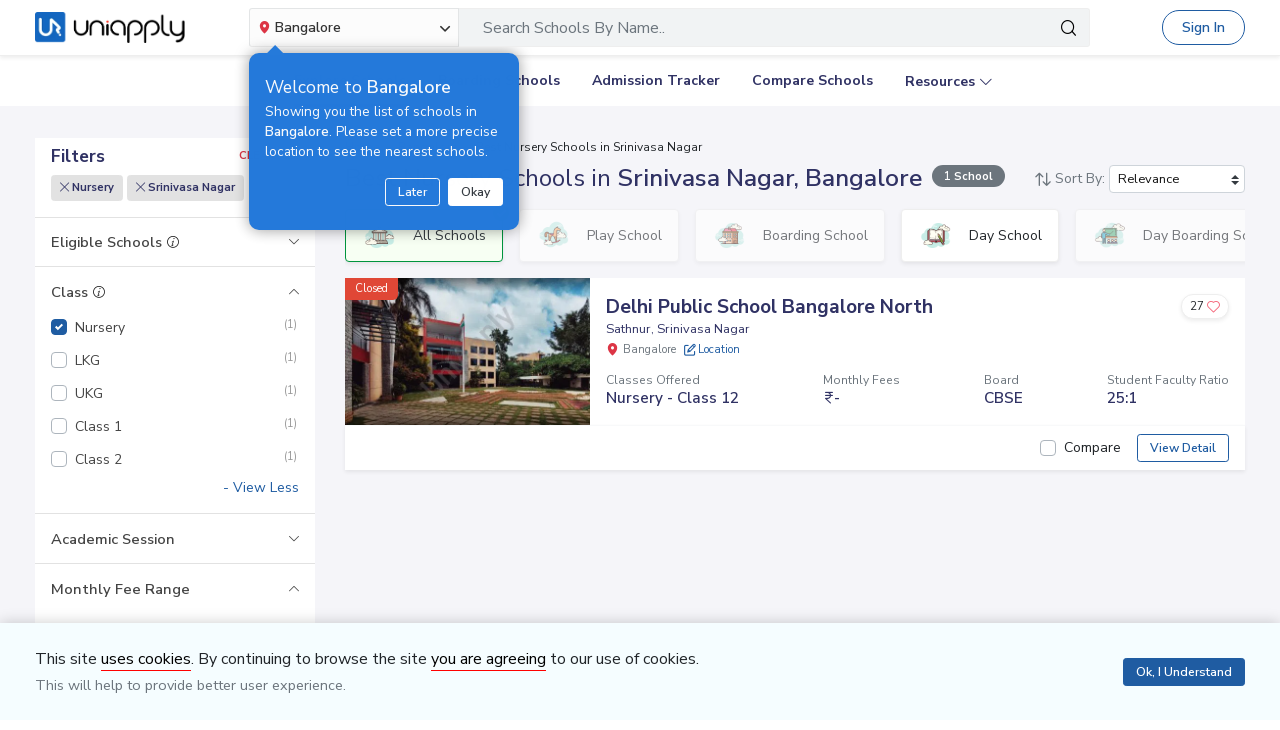

--- FILE ---
content_type: text/html; charset=utf-8
request_url: https://www.uniapply.com/schools/nursery-schools-in-srinivasa-nagar-bangalore/
body_size: 29513
content:
<!doctype html>
<html lang="en">
    
    <head><!-- DNS Prefetch Preconnect --><meta http-equiv="content-type" content="text/html; charset=UTF-8"><link rel="preconnect" href="https://cdn.uniapply.com"><link rel="preconnect" href="https://images.uniapply.com"><link rel="preconnect" href="https://fonts.googleapis.com"><link rel="preconnect" href="https://fonts.gstatic.com"><link rel="preconnect" href="https://www.googletagmanager.com"><link rel="preconnect" href="https://www.googleadservices.com"><link rel="preconnect" href="https://www.google.com"><link rel="preconnect" href="https://connect.facebook.net"><link rel="preconnect" href="https://ajax.googleapis.com"><link rel="preconnect" href="https://www.google-analytics.com"><link rel="preconnect" href="https://maps.googleapis.com"><link rel="preconnect" href="https://www.google.co.in"><link rel="preconnect" href="https://bid.g.doubleclick.net"><link rel="preconnect" href="https://googleads.g.doubleclick.net"><link rel="dns-prefetch" href="https://cdn.uniapply.com"><link rel="dns-prefetch" href="https://images.uniapply.com"><link rel="dns-prefetch" href="https://fonts.googleapis.com"><link rel="dns-prefetch" href="https://www.googletagmanager.com"><link rel="dns-prefetch" href="https://www.googleadservices.com"><link rel="dns-prefetch" href="https://www.google.com"><link rel="dns-prefetch" href="https://connect.facebook.net"><link rel="dns-prefetch" href="https://googleads.g.doubleclick.net"><link rel="dns-prefetch" href="https://ajax.googleapis.com"><link rel="dns-prefetch" href="https://www.google-analytics.com"><link rel="dns-prefetch" href="https://maps.googleapis.com"><link rel="dns-prefetch" href="https://www.google.co.in"><!-- Page Title --><title>
	
		
		Best
		
			Nursery
		

		Schools in Srinivasa Nagar, Bangalore 
		with Fees & Admission Dates
	
</title><!-- Required meta tags --><meta name="description" content="Best Nursery Schools in Srinivasa Nagar, Bangalore. Explore Top Schools in  Srinivasa Nagar with Fee Structure, Admission Dates, Boards, Facilities, Eligibility and Contact Details."><!-- Open Graph --><meta property="og:type" content="website"><meta property="og:url" content="https://www.uniapply.com/schools/nursery-schools-in-srinivasa-nagar-bangalore/"><meta property="og:title" content="Nursery Schools in Srinivasa Nagar, Bangalore with Fees & Admission Dates"><meta property="og:description" content="Best Nursery Schools in Srinivasa Nagar, Bangalore. Explore Top Schools in  Srinivasa Nagar with Fee Structure, Admission Dates, Boards, Facilities, Eligibility and Contact Details."><meta property="og:image" content="https://cdn.uniapply.com/assets/v1/d/images/main/schools-min.61a153324866.jpg"><link rel="canonical" href="https://www.uniapply.com/schools/nursery-schools-in-srinivasa-nagar-bangalore/" /><link rel="amphtml" href="https://www.uniapply.com/schools/nursery-schools-in-srinivasa-nagar-bangalore/amp/" /><meta name="author" content="UniApply"><meta name="facebook-domain-verification" content="d4ivobzbumxvfpgqyj0zhkl3myr975" /><meta name="google-site-verification" content="V40uc1abdC5bZtmkfI2fgWjWJA0e3vyAmnZcDf9TfY0"><meta name="google-signin-client_id" content="478640497435-8lo71upv7poq6thfg591agfevvl0cdfc.apps.googleusercontent.com"><link rel="icon" href="/favicon.ico" type="image/x-icon"><link rel="manifest" href="/manifest.json"><!-- Mobile Responsive --><meta name="viewport" content="width=device-width, initial-scale=1, shrink-to-fit=no"><!--Preload Resources--><link rel="preload" href="https://cdn.uniapply.com/assets/v1/d/css/main/fonts/uni.53f3307ebfd0.woff2" as="font" crossOrigin="anonymous"><!-- Common CSS --><link rel="stylesheet" href="https://cdn.uniapply.com/assets/v1/d/css/main/style/main.2f1dcdee7f9f.css"><link rel="stylesheet" href="https://fonts.googleapis.com/css?family=Nunito+Sans:400,600,700&display=swap"><link rel="stylesheet" href="https://cdn.uniapply.com/assets/v1/d/css/main/style/listing.01b1a2ea58f5.css"><!-- Google Tag Manager --><script>(function(w,d,s,l,i){w[l]=w[l]||[];w[l].push({'gtm.start':
        new Date().getTime(),event:'gtm.js'});var f=d.getElementsByTagName(s)[0],
        j=d.createElement(s),dl=l!='dataLayer'?'&l='+l:'';j.async=true;j.src=
        'https://www.googletagmanager.com/gtm.js?id='+i+dl;f.parentNode.insertBefore(j,f);
        })(window,document,'script','dataLayer','GTM-M2MXKBH');</script><!-- End Google Tag Manager --><script async src="https://securepubads.g.doubleclick.net/tag/js/gpt.js" crossorigin="anonymous"></script><script>
                window.googletag = window.googletag || { cmd: [] };
                const adSlots = [
                    { unit: '/22820399789/LP_Desktop_970x90', size: [970, 90], id: 'div-gpt-ad-1752843721368-0' },
                    { unit: '/22820399789/DP_Desktop_728x90', size: [728, 90], id: 'div-gpt-ad-1753184391416-0' },
                    { unit: '/22820399789/DP_Side_Desktop_200x200', size: [200, 200], id: 'div-gpt-ad-1753184864382-0' }
                ];
                googletag.cmd.push(function () {
                    const slug = window.location.pathname.replace(/^\/|\/$/g, '').split('/').pop() || 'home';

                    adSlots.forEach(slot => {
                        googletag.defineSlot(slot.unit, slot.size, slot.id)
                            .addService(googletag.pubads())
                            .setTargeting('slug', slug);
                    });

                    googletag.pubads().addEventListener('slotRenderEnded', function (event) {
                        const adDiv = document.getElementById(event.slot.getSlotElementId());
                        if (!adDiv) return;

                        const wrapper = adDiv.closest('.adsenseBlockOnly');

                        if (event.isEmpty) {
                            adDiv.style.display = 'none';
                            if (wrapper) wrapper.style.display = 'none';
                        } else {
                            adDiv.style.display = 'block';
                            if (wrapper) wrapper.style.display = 'block';
                        }
                    });

                    googletag.pubads().enableSingleRequest();
                    googletag.enableServices();

                    adSlots.forEach(slot => {
                        if (document.getElementById(slot.id)) {
                            googletag.display(slot.id);
                        }
                    });
                });
            </script><script>
            
            var lgn_r_url;
            var jsVars = new Object();
            jsVars.appDevice = 'd';
        </script><script type="application/ld+json">
            {
                "@context" : "https://schema.org",
                "@type" : "WebSite",
                "name" : "UniApply",
                "url" : "https://www.uniapply.com/"
            }
        </script><script type="application/ld+json">
            {
            "@context": "http://schema.org",
                "@type": "WebPage",
                "url": "https://www.uniapply.com/schools/nursery-schools-in-srinivasa-nagar-bangalore/",
                "name": "Schools in Srinivasa Nagar, Bangalore - Admission Dates, Fees & Eligibility | UniApply",
                "description": "Best Nursery Schools in Srinivasa Nagar, Bangalore. Explore Top Schools in  Srinivasa Nagar with Fee Structure, Admission Dates, Boards, Facilities, Eligibility and Contact Details."
            }
        </script><script src="https://cdn.uniapply.com/assets/v1/common/js/urls.min.f545ec30d332.js"></script></head><body class="bodyHome pt-0"><div id="notification_content"></div><script type="application/ld+json">
	{
		"@context": "http://schema.org",
		"@type": "ItemList",
		"itemListElement": [{"@type": "ListItem", "position": 1, "name": "Delhi Public School Bangalore North", "url": "https://www.uniapply.com/school/delhi-public-school-bangalore-north-sathnur-srinivasa-nagar-bangalore/", "image": "https://images.uniapply.com/uploads/college/image/500/3613/4_220517_191926.jpg"}]
	}
</script><input type="hidden" name="csrfmiddlewaretoken" value="c5dzNBM2nZjXR1APtQ3se8yj06t1lzSHM0Kk0R2n1g1sNrTZfRtoMcaLW2PEaMPR"><header style="" class="header shadow-sm border-bottom bg-white if-home border-bottom sticky-top" id="header"><div class="container"><nav class="navbar navbar-expand-lg p-0 d-flex justify-content-between"><a class="navbar-brand" href="/bangalore/" title="UniApply"><picture><source media="(min-width: 768px)" srcset="https://cdn.uniapply.com/assets/v1/d/images/main/uniapply-dark.125327b9d768.webp" type="image/webp"><source media="(min-width: 768px)" srcset="https://cdn.uniapply.com/assets/v1/d/images/main/uniapply-dark.12853d9708ec.png" type="image/png"><img src="https://cdn.uniapply.com/assets/v1/d/images/main/uniapply-dark.12853d9708ec.png" class="logo-black" width="150" height="31" alt="UniApply"></picture><picture><source media="(min-width: 768px)" srcset="https://cdn.uniapply.com/assets/v1/d/images/main/uniapply-black.fd6c66d1866c.webp" type="image/webp"><source media="(min-width: 768px)" srcset="https://cdn.uniapply.com/assets/v1/d/images/main/uniapply-black.59dbd2c36519.png" type="image/png"><img src="https://cdn.uniapply.com/assets/v1/d/images/main/uniapply-black.59dbd2c36519.png" width="150" height="31" alt="UniApply"></picture></a><div class="headerSearch mx-5 d-flex w-75 my-2"><div class="w-25"><div class="select-city searchBar-select-city p-0 position-relative"><div class="dropdown" id="cityDropdownResult"><button class="btn btn-secondary dropdown-toggle d-flex align-items-center font-weight-semibold p-2" type="button" id="dropdownMenuButton" data-toggle="dropdown" aria-haspopup="true" aria-expanded="false" onclick="cityDropdown();"><span class="icon-Location text-danger mt-0 mr-1"></span><span class="ellipsis w-100 mx-100">Bangalore</span><span class="icon-down_arrow"></span></button><div class="overlay-bk"></div><div class="popoverNearme animated fadeIn position-absolute p-3 pt-4 pb-4" style="display:none"><div class="h5 font-weight-normal text-left text-light mb-1">Welcome to <strong>Bangalore</strong></div><div class="text-left text-light font-weight-normal">Showing you the list of schools in <strong>Bangalore</strong>. Please set a more precise location to see the nearest schools.</div><div class="closePopover text-right mt-3"><a href="javascript:void(0);" class="btn btn-sm btn-outline-light" onclick="hightLightRemove();">Later</a><a href="javascript:void(0);" class="btn btn-sm btn-white text-dark ml-2 okNearMe">Okay</a></div></div><div class="dropdown-menu header-city-area p-0" aria-labelledby="dropdownMenuButton"><div class="d-flex align-items-end justify-content-center shadow-sm bg-light p-3 location-blk"><div class="location-msg"><div class="w-100 mr-5 location-msg">
                        To find your current location, click the <span class="d-location font-weight-semibold">'Detect My Location'</span>.
                        <div class="text-muted small">Make sure your device's location services are enabled.</div><div class="d-flex align-items-center"><span class="icon-Location text-danger mt-0 ml-2 mr-1 position-absolute"></span><input type="search" class="search-city form-control rounded pl-4 autoTypeSearch" autocomplete="off" id="searchBar_location_gmapsearch" name="searchBar_location_gmapsearch" placeholder="Search Location, Locality, Popular Area, City"></div><div class="autocomplete-panel autoSearchLoader"></div></div></div><a href="javascript:void(0);" class="d-flex cursorPointer align-items-center locateMeLocation position-relative py-2 px-3 rounded ml-3" onclick="getLocationAndShowError(this)"><span class="icon-target1 text-danger"></span><span class="locme ml-2 position-relative text-action noWrap" style="line-height:14px;"><span class="locme font-weight-semibold">Detect My Location</span></span></a></div><div class="p-3 popular_cities_block"><a href="javascript:void(0);" class="useMeCurrentLocaitonModel" data-toggle="modal" data-target="#locationSizeModal"></a><div class="location-error border-bottom mb-3 pb-3 recordNotFoundByGoogleAddress" style="display:none;"><div class="font-1 text-danger font-weight-bold">Oh No!</div><div>We are not yet in <span class="highlight1 googleAddressPopupNotRecordFoundMsg"></span></div><div class="mt-1 msgContinue"></div></div><div id="section_2590" class="citiesExpend"><div class="d-flex align-items-center font-1 text-muted mb-2"><span class="icon-scroll_down rotateIcon d-inline-block cursorPointer mr-3" onclick="citiesExpendHide();"></span><strong>Popular Areas in
                                    Delhi NCR</strong></div><ul class="list-unstyled text-small list-more-cities py-0 pl-2 mt-4 mb-3 ml-4"><li class="mb-2"><a href="/schools/schools-in-gurugram/" class="locationClass " data-r_url="/schools/schools-in-gurugram/"  data-alias="gurugram" data-loc_id="2590">
                                            
                                            Gurugram
                                            </a></li><li class="mb-2"><a href="/schools/schools-in-delhi/" class="locationClass " data-r_url="/schools/schools-in-delhi/"  data-alias="delhi" data-loc_id="2169">
                                            
                                            Delhi
                                            </a></li><li class="mb-2"><a href="/schools/schools-in-noida-gautam-budh-nagar/" class="locationClass " data-r_url="/schools/schools-in-noida-gautam-budh-nagar/"  data-alias="noida-gautam-budh-nagar" data-loc_id="7064">
                                            
                                            Noida
                                            </a></li><li class="mb-2"><a href="/schools/schools-in-ghaziabad/" class="locationClass " data-r_url="/schools/schools-in-ghaziabad/"  data-alias="ghaziabad" data-loc_id="7067">
                                            
                                            Ghaziabad
                                            </a></li><li class="mb-2"><a href="/schools/schools-in-greater-noida-gautam-budh-nagar/" class="locationClass " data-r_url="/schools/schools-in-greater-noida-gautam-budh-nagar/"  data-alias="greater-noida-gautam-budh-nagar" data-loc_id="7061">
                                            
                                            Greater Noida
                                            </a></li><li class="mb-2"><a href="/schools/schools-in-faridabad/" class="locationClass " data-r_url="/schools/schools-in-faridabad/"  data-alias="faridabad" data-loc_id="2579">
                                            
                                            Faridabad
                                            </a></li><li class="mb-2"><a href="/schools/schools-in-bahadurgarh-jhajjar/" class="locationClass " data-r_url="/schools/schools-in-bahadurgarh-jhajjar/"  data-alias="bahadurgarh-jhajjar" data-loc_id="2617">
                                            
                                            Bahadurgarh
                                            </a></li><li class="mb-2"><a href="/schools/schools-in-sonipat/" class="locationClass " data-r_url="/schools/schools-in-sonipat/"  data-alias="sonipat" data-loc_id="2897">
                                            
                                            Sonipat
                                            </a></li><li class="mb-2"><a href="/schools/schools-in-panipat/" class="locationClass " data-r_url="/schools/schools-in-panipat/"  data-alias="panipat" data-loc_id="2780">
                                            
                                            Panipat
                                            </a></li></ul></div><div id="section_4610" class="citiesExpend"><div class="d-flex align-items-center font-1 text-muted mb-2"><span class="icon-scroll_down rotateIcon d-inline-block cursorPointer mr-3" onclick="citiesExpendHide();"></span><strong>Popular Areas in
                                    Mumbai</strong></div><ul class="list-unstyled text-small list-more-cities py-0 pl-2 mt-4 mb-3 ml-4"><li class="mb-2"><a href="/schools/schools-in-mumbai/" class="locationClass " data-r_url="/schools/schools-in-mumbai/"  data-alias="mumbai" data-loc_id="4610">
                                            
                                            Mumbai
                                            </a></li><li class="mb-2"><a href="/schools/schools-in-navi-mumbai/" class="locationClass " data-r_url="/schools/schools-in-navi-mumbai/"  data-alias="navi-mumbai" data-loc_id="10321">
                                            
                                            Navi Mumbai
                                            </a></li><li class="mb-2"><a href="/schools/schools-in-thane/" class="locationClass " data-r_url="/schools/schools-in-thane/"  data-alias="thane" data-loc_id="4810">
                                            
                                            Thane
                                            </a></li><li class="mb-2"><a href="/schools/schools-in-palghar/" class="locationClass " data-r_url="/schools/schools-in-palghar/"  data-alias="palghar" data-loc_id="4682">
                                            
                                            Palghar
                                            </a></li></ul></div><div class="popular_cities_block popular_cities_area"><div class="font-1 text-muted mb-2"><strong>Popular Locations</strong></div><div class="w-100 location-blk-div"><div class="w-25 city-col mr-3"><div class="popularCity city-icon w-100 border shadow-sm rounded d-flex align-items-center p-3 cursorPointer position-relative " data-section="section_2590"><span class="icon-scroll_down position-absolute"></span><div class="img-common img-delhi-ncr mr-3" style="background-image: url(https://cdn.uniapply.com/assets/v1/d/images/main/icon-delhi-ncr.612abb34b86b.png);"></div><div class="font-weight-semibold">
                                            Delhi NCR
                                        </div></div></div><div class="w-25 city-col mr-3"><div class="popularCity city-icon w-100 border shadow-sm rounded d-flex align-items-center p-3 cursorPointer position-relative " data-section="section_4610"><span class="icon-scroll_down position-absolute"></span><div class="img-common img-mumbai mr-3" style="background-image: url(https://cdn.uniapply.com/assets/v1/d/images/main/icon-mumbai.331652e1000c.png);"></div><div class="font-weight-semibold">
                                            Mumbai
                                        </div></div></div><div class="w-25 city-col mr-3"><a href="/schools/schools-in-pune/" class="locationClass " data-r_url="/schools/schools-in-pune/"  data-alias="pune" data-loc_id="4694"><span class="city-icon w-100 border shadow-sm rounded d-flex align-items-center p-3 cursorPointer position-relative" data-section="section_4694"><span class="img-common img-pune mr-3" style="background-image: url(https://cdn.uniapply.com/assets/v1/d/images/main/icon-pune.b31e37fa5dbe.png);"></span><span class="font-weight-semibold">Pune</span></span></a></div><div class="w-25 city-col mr-3"><a href="/schools/schools-in-bangalore/" class="locationClass selected" data-r_url="/schools/schools-in-bangalore/"  data-alias="bangalore" data-loc_id="3613"><span class="city-icon w-100 border shadow-sm rounded d-flex align-items-center p-3 cursorPointer position-relative" data-section="section_3613"><span class="img-common img-bangalore mr-3" style="background-image: url(https://cdn.uniapply.com/assets/v1/d/images/main/icon-bangalore.f5791247e5da.png);"></span><span class="font-weight-semibold">Bangalore</span></span></a></div><div class="w-25 city-col mr-3"><a href="/schools/schools-in-hyderabad/" class="locationClass " data-r_url="/schools/schools-in-hyderabad/"  data-alias="hyderabad" data-loc_id="6349"><span class="city-icon w-100 border shadow-sm rounded d-flex align-items-center p-3 cursorPointer position-relative" data-section="section_6349"><span class="img-common img-hyderabad mr-3" style="background-image: url(https://cdn.uniapply.com/assets/v1/d/images/main/icon-hyderabad.3cf8c730107c.png);"></span><span class="font-weight-semibold">Hyderabad</span></span></a></div><div class="w-25 city-col mr-3"><a href="/schools/schools-in-chennai/" class="locationClass " data-r_url="/schools/schools-in-chennai/"  data-alias="chennai" data-loc_id="6018"><span class="city-icon w-100 border shadow-sm rounded d-flex align-items-center p-3 cursorPointer position-relative" data-section="section_6018"><span class="img-common img-chennai mr-3" style="background-image: url(https://cdn.uniapply.com/assets/v1/d/images/main/icon-chennai.f827ba6df1a6.png);"></span><span class="font-weight-semibold">Chennai</span></span></a></div></div><div class="moreCities mt-4 pt-2 pr-4"><div class="font-1 text-muted mb-2"><strong>Other Locations</strong></div><ul class="list-unstyled text-small list-more-cities p-0 mb-0"><li class="" ><a href="/schools/schools-in-aurangabad/" class=" locationClass" data-r_url="/schools/schools-in-aurangabad/"  data-alias="aurangabad" data-loc_id="4449">
                                        
                                        Aurangabad
                                        </a></li><li class="" ><a href="/schools/schools-in-nagpur/" class=" locationClass" data-r_url="/schools/schools-in-nagpur/"  data-alias="nagpur" data-loc_id="4617">
                                        
                                        Nagpur
                                        </a></li><li class="" ><a href="/schools/schools-in-nashik/" class=" locationClass" data-r_url="/schools/schools-in-nashik/"  data-alias="nashik" data-loc_id="4660">
                                        
                                        Nashik
                                        </a></li><li class="" ><a href="/schools/schools-in-vadodara/" class=" locationClass" data-r_url="/schools/schools-in-vadodara/"  data-alias="vadodara" data-loc_id="2533">
                                        
                                        Vadodara
                                        </a></li><li class="" ><a href="/schools/schools-in-lucknow/" class=" locationClass" data-r_url="/schools/schools-in-lucknow/"  data-alias="lucknow" data-loc_id="7342">
                                        
                                        Lucknow
                                        </a></li><li class="" ><a href="/schools/schools-in-dehradun/" class=" locationClass" data-r_url="/schools/schools-in-dehradun/"  data-alias="dehradun" data-loc_id="7551">
                                        
                                        Dehradun
                                        </a></li><li class="" ><a href="/schools/schools-in-mohali/" class=" locationClass" data-r_url="/schools/schools-in-mohali/"  data-alias="mohali" data-loc_id="5630">
                                        
                                        Mohali
                                        </a></li><li class="" ><a href="/schools/schools-in-jodhpur/" class=" locationClass" data-r_url="/schools/schools-in-jodhpur/"  data-alias="jodhpur" data-loc_id="5857">
                                        
                                        Jodhpur
                                        </a></li></ul></div></div></div></div></div></div><script>

	setTimeout(function() {
		nearMeActivated();
	}, 5000);

</script></div><div class="w-75"><!-- Search Area Start Here --><div class="main-search"><div class="searchOnClick"><div class="input-group input-group-lg d-block"><div class="search-box position-relative"><a data-page_name="school_listing" href="javascript:void(0);" class="searchschools text-truncate pr-5 form-control text-muted" >Search Schools By Name..</a></div><div class="input-group-append position-absolute" style="top:7px;right:7px;"><button type="button" class="bg-transparent border-0 facet_filter" id="search_filter"><span class="icon-search1"></span></button></div></div></div><div class="searchFilterPopup align-items-start fixed-top bg-white p-3" style="display:none;"><a href="javascript:void(0);" class="searchSchoolClose text-muted position-absolute" onclick="searchSchoolClose();"><span class="icon-cross-out font-weight-semibold"></span></a><div class="searchFilterPopupInner mx-auto"><div class="bg-light-blue rounded w-100 p-3 mb-4"><div class="searchTabs mb-3"><ul class="nav tab-style1 nav-pills" id="searchTab" role="tablist"><li class="nav-item"><a class="nav-link active" id="school-tab" data-toggle="tab" href="#schoolContent" role="tab" aria-controls="schoolContent" aria-selected="true">Schools In Bangalore</a></li><li class="nav-item"><a class="nav-link" id="boarding-tab" data-toggle="tab" href="#boardingContent" role="tab" aria-controls="boardingContent" aria-selected="false">Boarding Schools In India</a></li></ul></div><div class="input-group input-group-lg input-group-backdrop d-block"><div class="search-box position-relative"><a href="javascript:void(0);" class="acRemove" style="right:1rem;"><span class="icon-cross"></span></a><input data-search_for="" id="q" name="q" autocomplete="off" class="search_modal form-control font-weight-normal pl-5 bg-white border rounded" value="" placeholder="Search Schools..."><div class="autocomplete-panel"></div><input type ='hidden' id = "q_slug" ></div><div class="input-group-append position-absolute" style="top:7px;left:12px;"><button type="button" class="bg-transparent border-0 facet_filter" id="search_filter"><span class="icon-search1 text-danger"></span></button></div></div></div><div class="tab-content"><div class="tab-pane fade" id="boardingContent" role="tabpanel" aria-labelledby="school-tab"><div class="p-3"><span id="boardingSearchHeading" class="searchSchoolIDHeading"></span><div class="trending-schools " id="boardingSearchContent"></div><h5 class="discoverTitle mt-4 mb-3">Discover Schools By <span>Class</span></h5><div class="trending-schools"><a href="https://www.uniapply.com/schools/playgroup-boarding-schools-in-india/" class="py-1 px-3 shadow-sm border rounded text-primary mr-2 mb-2 d-inline-block">Play Group</a><a href="https://www.uniapply.com/schools/prenursery-boarding-schools-in-india/" class="py-1 px-3 shadow-sm border rounded text-primary mr-2 mb-2 d-inline-block">Pre-Nursery</a><a href="https://www.uniapply.com/schools/nursery-boarding-schools-in-india/" class="py-1 px-3 shadow-sm border rounded text-primary mr-2 mb-2 d-inline-block">Nursery</a><a href="https://www.uniapply.com/schools/lkg-boarding-schools-in-india/" class="py-1 px-3 shadow-sm border rounded text-primary mr-2 mb-2 d-inline-block">LKG</a><a href="https://www.uniapply.com/schools/ukg-boarding-schools-in-india/" class="py-1 px-3 shadow-sm border rounded text-primary mr-2 mb-2 d-inline-block">UKG</a><a href="https://www.uniapply.com/schools/class1-boarding-schools-in-india/" class="py-1 px-3 shadow-sm border rounded text-primary mr-2 mb-2 d-inline-block">Class 1</a><a href="https://www.uniapply.com/schools/class2-boarding-schools-in-india/" class="py-1 px-3 shadow-sm border rounded text-primary mr-2 mb-2 d-inline-block">Class 2</a><a href="https://www.uniapply.com/schools/class3-boarding-schools-in-india/" class="py-1 px-3 shadow-sm border rounded text-primary mr-2 mb-2 d-inline-block">Class 3</a><a href="https://www.uniapply.com/schools/class4-boarding-schools-in-india/" class="py-1 px-3 shadow-sm border rounded text-primary mr-2 mb-2 d-inline-block">Class 4</a><a href="https://www.uniapply.com/schools/class5-boarding-schools-in-india/" class="py-1 px-3 shadow-sm border rounded text-primary mr-2 mb-2 d-inline-block">Class 5</a><a href="https://www.uniapply.com/schools/class6-boarding-schools-in-india/" class="py-1 px-3 shadow-sm border rounded text-primary mr-2 mb-2 d-inline-block">Class 6</a><a href="https://www.uniapply.com/schools/class7-boarding-schools-in-india/" class="py-1 px-3 shadow-sm border rounded text-primary mr-2 mb-2 d-inline-block">Class 7</a><a href="https://www.uniapply.com/schools/class8-boarding-schools-in-india/" class="py-1 px-3 shadow-sm border rounded text-primary mr-2 mb-2 d-inline-block">Class 8</a><a href="https://www.uniapply.com/schools/class9-boarding-schools-in-india/" class="py-1 px-3 shadow-sm border rounded text-primary mr-2 mb-2 d-inline-block">Class 9</a><a href="https://www.uniapply.com/schools/class10-boarding-schools-in-india/" class="py-1 px-3 shadow-sm border rounded text-primary mr-2 mb-2 d-inline-block">Class 10</a><a href="https://www.uniapply.com/schools/class11-boarding-schools-in-india/" class="py-1 px-3 shadow-sm border rounded text-primary mr-2 mb-2 d-inline-block">Class 11</a><a href="https://www.uniapply.com/schools/class12-boarding-schools-in-india/" class="py-1 px-3 shadow-sm border rounded text-primary mr-2 mb-2 d-inline-block">Class 12</a><div></div></div><h5 class="discoverTitle mt-4 mb-3">Discover Schools By <span>Board</span></h5><div class="trending-schools"><a href="https://www.uniapply.com/schools/cbse-boarding-schools-in-india/" class="py-1 px-3 shadow-sm border rounded text-primary mr-2 mb-2 d-inline-block">CBSE</a><a href="https://www.uniapply.com/schools/cisce-boarding-schools-in-india/" class="py-1 px-3 shadow-sm border rounded text-primary mr-2 mb-2 d-inline-block">ICSE</a><a href="https://www.uniapply.com/schools/ib-boarding-schools-in-india/" class="py-1 px-3 shadow-sm border rounded text-primary mr-2 mb-2 d-inline-block">IB</a><a href="https://www.uniapply.com/schools/igcse-boarding-schools-in-india/" class="py-1 px-3 shadow-sm border rounded text-primary mr-2 mb-2 d-inline-block">IGCSE</a><a href="https://www.uniapply.com/schools/stateboard-boarding-schools-in-india/" class="py-1 px-3 shadow-sm border rounded text-primary mr-2 mb-2 d-inline-block">State board</a><a href="https://www.uniapply.com/schools/cambridge-boarding-schools-in-india/" class="py-1 px-3 shadow-sm border rounded text-primary mr-2 mb-2 d-inline-block">Cambridge</a><div></div></div></div></div></div></div></div><div class="modal-backdrop autosuggestion-backdrop fade"></div></div><!-- Search Area End --></div></div><button class="navbar-toggler" type="button" data-toggle="collapse" data-target="#navbarSupportedContent" aria-controls="navbarSupportedContent" aria-expanded="false" aria-label="Toggle navigation"><span class="navbar-toggler-icon"></span></button><div class="nav-cta-header noWrap ml-4"><a href="javascript:void(0)" data-toggle="modal" data-target="#applicantModal" class="btn btn-outline-primary btn-rounded" onclick="applicantPopup('/login')">Sign In</a></div><a href="https://admin.uniapply.com/colleges/login" rel="noreferrer" target="_blank" class="btn btn-outline-primary noWrap font-weight-semibold school-login btn-rounded">School Login <span class="icon-external-link-symbol ml-1"></span></a></nav></div></header><div class="header bg-white position-relative" ><div class="mx-auto" id="navbarSupportedContent"><ul class="navbar-nav d-flex flex-row justify-content-center"><li class="nav-item mx-3"><a class="nav-link" href="/schools/schools-in-bangalore/" onclick="dataLayer.push({'ga_track_event': 'ga_header_click'});">Explore Schools</a></li><li class="nav-item mx-3"><a class="nav-link" href="/schools/boarding-schools-in-india/" onclick="dataLayer.push({'ga_track_event': 'ga_header_click'});">Boarding Schools</a></li><li class="nav-item mx-3"><a class="nav-link" href="/schools/school-admission-dates-in-bangalore/" onclick="dataLayer.push({'ga_track_event': 'ga_header_click'});">Admission Tracker</a></li><li class="nav-item mx-3"><a class="nav-link" href="/schools/compare/" onclick="dataLayer.push({'ga_track_event': 'ga_header_click'});">Compare Schools</a></li><li class="nav-item mx-3 dropdown resources"><a class="nav-link dropdown-toggle" data-toggle="dropdown" href="javascript:void(0);" role="button" aria-haspopup="true" aria-expanded="false">Resources</a><div class="dropdown-menu position-absolute"><a class="dropdown-item pl-4 font-weight-semibold" href="/resources/" onclick="dataLayer.push({'ga_track_event': 'ga_header_click'});">Knowledge Bank</a><a class="dropdown-item pl-4 font-weight-semibold" href="/reimagine/" onclick="dataLayer.push({'ga_track_event': 'ga_header_click'});"> &nbsp; ReImagine</a><a class="dropdown-item pl-4 font-weight-semibold" href="/facetoface/" onclick="dataLayer.push({'ga_track_event': 'ga_header_click'});"> &nbsp; Face to Face</a><a class="dropdown-item pl-4 font-weight-semibold" href="/awards/" onclick="dataLayer.push({'ga_track_event': 'ga_header_click'});"> &nbsp;  Awards</a><a class="dropdown-item pl-4 font-weight-semibold" href="/quiz/" onclick="dataLayer.push({'ga_track_event': 'ga_header_click'});"> &nbsp;  Quiz</a><a class="dropdown-item pl-4 font-weight-semibold" href="/business/" onclick="dataLayer.push({'ga_track_event': 'ga_header_click'});"> Business</a><a class="dropdown-item pl-4" href="/show-talent/" onclick="dataLayer.push({'ga_track_event': 'ga_header_click'});">Talent Show</a><a class="dropdown-item pl-4" href="/events/" onclick="dataLayer.push({'ga_track_event': 'ga_header_click'});">Events</a><a class="dropdown-item pl-4 font-weight-semibold" href="/blog/" onclick="dataLayer.push({'ga_track_event': 'ga_header_click'});"> Blogs <span class="icon-external-link-symbol" style="font-size: .8rem; vertical-align: middle;"></span></a></div></li></ul></div></div><div id="main-content" class="main-container pt-0"><section class="adsenseMain py-3"><div class="container adsenseBlockOnly"><div class="d-table mx-auto"><!-- /22820399789/LP_Desktop_970x90 --><div id='div-gpt-ad-1752843721368-0' style='min-width: 970px; min-height: 90px;'></div></div></div></section><div class="container"><div class="row"><!-- Left SideBar section --><aside class="col-12 col-sm-3 col-lg-3 filterSideBar"><div class="sidebar-wrapper"><div class="sidebar-header py-2"><div class="d-flex justify-content-between align-items-center"><h3 class="h5 m-0">Filters</h3><a href="javascript:void(0)" id="all_filter" class="text-danger clearAll small" data-filter_name="all" data-url="https://www.uniapply.com/schools/schools-in-bangalore/" onclick="resetFilter('all')">Clear All</a></div><div class="applied-filter-wrapper mt-2 word-break"><ul class="list-inline mb-0" id="all_filter_id"></ul></div></div><a href="/schools/nursery-schools-in-srinivasa-nagar-bangalore/" data-name="ec" id="m_ec" style='display: none;'>Eligible Schools</a><div  class="widget widget-ec"><h3 class="widget-title"><a class="collapsed" data-toggle="collapse" href="#widget-ec" role="button" aria-expanded="false" aria-controls="widget-ec">Eligible Schools


                            
                                <span class="infotip" data-toggle="tooltip" data-placement="top" title="To enable Eligible filter, remove Class and Co-Ed filter."><span class="icon-information1"></span></span></a></h3><div class="collapse " id="widget-ec"><div class="widget-body"><div class="filter-box filter-height"><a class="child_elg_check ml-3" href="javascript:void(0)" onclick="applicantPopup('/register');" data-toggle="modal" data-dismiss="modal" data-target="#applicantModal">+ Add Child Details</a></div></div></div></div><a href="/schools/schools-in-srinivasa-nagar-bangalore/" data-name="class" id="m_class" style='display: none;'>Class</a><div  class="widget widget-class"><h3 class="widget-title"><a class="" data-toggle="collapse" href="#widget-class" role="button" aria-expanded="true" aria-controls="widget-class">Class


                            
                                
                                    <span class="infotip" data-toggle="tooltip" data-placement="top" title="Select class and get better search results specific to it!"><span class="icon-information1"></span></span></a></h3><div class="collapse show" id="widget-class"><div class="widget-body"><button class="btn btn-sm btn-outline-danger widget-clearAll d-none clearAll mb-2" data-filter_name="class"><span class="icon-cross-out"></span> Clear</button><div class="filter-box filter-height"><div id="class1" class="custom-control cursorPointer custom-checkbox checkbox-filter class" data-ownership-id="class"><input type="checkbox"  disabled="disabled" data-id="class" name="class[]" class="custom-control-input facet_filter" data-skipvalue="1"  id="Check_playgroup" value="playgroup"  ><label id="a_playgroup"  class="custom-control-label text-muted facetClass facetJSClass" data-reset_name="Check_playgroup">Play Group <small class="fiterCount">(0)</small></label></div><div id="class2" class="custom-control cursorPointer custom-checkbox checkbox-filter class" data-ownership-id="class"><input type="checkbox"  disabled="disabled" data-id="class" name="class[]" class="custom-control-input facet_filter" data-skipvalue="1"  id="Check_prenursery" value="prenursery"  ><label id="a_prenursery"  class="custom-control-label text-muted facetClass facetJSClass" data-reset_name="Check_prenursery">Pre-Nursery <small class="fiterCount">(0)</small></label></div><div id="class3" class="custom-control cursorPointer custom-checkbox checkbox-filter class" data-ownership-id="class"><input type="checkbox"   data-id="class" name="class[]" class="custom-control-input facet_filter" data-skipvalue="1"  id="Check_nursery" value="nursery"  checked="checked" ><span data-url="/schools/nursery-schools-in-srinivasa-nagar-bangalore/?locality=srinivasa-nagar-bangalore" title="Nursery" id="a_nursery" class="custom-control-label facetClass facetJSClass link_url" data-reset_name="Check_nursery">Nursery <small  class="fiterCount"> (1)</small></span></div><div id="class4" class="custom-control cursorPointer custom-checkbox checkbox-filter class" data-ownership-id="class"><input type="checkbox"   data-id="class" name="class[]" class="custom-control-input facet_filter" data-skipvalue="1"  id="Check_lkg" value="lkg"  ><span data-url="/schools/lkg-schools-in-srinivasa-nagar-bangalore/?locality=srinivasa-nagar-bangalore" title="LKG" id="a_lkg" class="custom-control-label facetClass facetJSClass link_url" data-reset_name="Check_lkg">LKG <small  class="fiterCount"> (1)</small></span></div><div id="class5" class="custom-control cursorPointer custom-checkbox checkbox-filter class" data-ownership-id="class"><input type="checkbox"   data-id="class" name="class[]" class="custom-control-input facet_filter" data-skipvalue="1"  id="Check_ukg" value="ukg"  ><span data-url="/schools/ukg-schools-in-srinivasa-nagar-bangalore/?locality=srinivasa-nagar-bangalore" title="UKG" id="a_ukg" class="custom-control-label facetClass facetJSClass link_url" data-reset_name="Check_ukg">UKG <small  class="fiterCount"> (1)</small></span></div><div id="class6" class="custom-control cursorPointer custom-checkbox checkbox-filter class" data-ownership-id="class"><input type="checkbox"   data-id="class" name="class[]" class="custom-control-input facet_filter" data-skipvalue="1"  id="Check_class1" value="class1"  ><span data-url="/schools/class1-schools-in-srinivasa-nagar-bangalore/?locality=srinivasa-nagar-bangalore" title="Class 1" id="a_class1" class="custom-control-label facetClass facetJSClass link_url" data-reset_name="Check_class1">Class 1 <small  class="fiterCount"> (1)</small></span></div><div id="class7" class="custom-control cursorPointer custom-checkbox checkbox-filter class" data-ownership-id="class"><input type="checkbox"   data-id="class" name="class[]" class="custom-control-input facet_filter" data-skipvalue="1"  id="Check_class2" value="class2"  ><span data-url="/schools/class2-schools-in-srinivasa-nagar-bangalore/?locality=srinivasa-nagar-bangalore" title="Class 2" id="a_class2" class="custom-control-label facetClass facetJSClass link_url" data-reset_name="Check_class2">Class 2 <small  class="fiterCount"> (1)</small></span></div><div id="class8" class="custom-control cursorPointer custom-checkbox checkbox-filter class" data-ownership-id="class"><input type="checkbox"   data-id="class" name="class[]" class="custom-control-input facet_filter" data-skipvalue="1"  id="Check_class3" value="class3"  ><span data-url="/schools/class3-schools-in-srinivasa-nagar-bangalore/?locality=srinivasa-nagar-bangalore" title="Class 3" id="a_class3" class="custom-control-label facetClass facetJSClass link_url" data-reset_name="Check_class3">Class 3 <small  class="fiterCount"> (1)</small></span></div><div id="class9" class="custom-control cursorPointer custom-checkbox checkbox-filter class" data-ownership-id="class"><input type="checkbox"   data-id="class" name="class[]" class="custom-control-input facet_filter" data-skipvalue="1"  id="Check_class4" value="class4"  ><span data-url="/schools/class4-schools-in-srinivasa-nagar-bangalore/?locality=srinivasa-nagar-bangalore" title="Class 4" id="a_class4" class="custom-control-label facetClass facetJSClass link_url" data-reset_name="Check_class4">Class 4 <small  class="fiterCount"> (1)</small></span></div><div id="class10" class="custom-control cursorPointer custom-checkbox checkbox-filter class" data-ownership-id="class"><input type="checkbox"   data-id="class" name="class[]" class="custom-control-input facet_filter" data-skipvalue="1"  id="Check_class5" value="class5"  ><span data-url="/schools/class5-schools-in-srinivasa-nagar-bangalore/?locality=srinivasa-nagar-bangalore" title="Class 5" id="a_class5" class="custom-control-label facetClass facetJSClass link_url" data-reset_name="Check_class5">Class 5 <small  class="fiterCount"> (1)</small></span></div><div id="class11" class="custom-control cursorPointer custom-checkbox checkbox-filter class" data-ownership-id="class"><input type="checkbox"   data-id="class" name="class[]" class="custom-control-input facet_filter" data-skipvalue="1"  id="Check_class6" value="class6"  ><span data-url="/schools/class6-schools-in-srinivasa-nagar-bangalore/?locality=srinivasa-nagar-bangalore" title="Class 6" id="a_class6" class="custom-control-label facetClass facetJSClass link_url" data-reset_name="Check_class6">Class 6 <small  class="fiterCount"> (1)</small></span></div><div id="class12" class="custom-control cursorPointer custom-checkbox checkbox-filter class" data-ownership-id="class"><input type="checkbox"   data-id="class" name="class[]" class="custom-control-input facet_filter" data-skipvalue="1"  id="Check_class7" value="class7"  ><span data-url="/schools/class7-schools-in-srinivasa-nagar-bangalore/?locality=srinivasa-nagar-bangalore" title="Class 7" id="a_class7" class="custom-control-label facetClass facetJSClass link_url" data-reset_name="Check_class7">Class 7 <small  class="fiterCount"> (1)</small></span></div><div id="class13" class="custom-control cursorPointer custom-checkbox checkbox-filter class" data-ownership-id="class"><input type="checkbox"   data-id="class" name="class[]" class="custom-control-input facet_filter" data-skipvalue="1"  id="Check_class8" value="class8"  ><span data-url="/schools/class8-schools-in-srinivasa-nagar-bangalore/?locality=srinivasa-nagar-bangalore" title="Class 8" id="a_class8" class="custom-control-label facetClass facetJSClass link_url" data-reset_name="Check_class8">Class 8 <small  class="fiterCount"> (1)</small></span></div><div id="class14" class="custom-control cursorPointer custom-checkbox checkbox-filter class" data-ownership-id="class"><input type="checkbox"   data-id="class" name="class[]" class="custom-control-input facet_filter" data-skipvalue="1"  id="Check_class9" value="class9"  ><span data-url="/schools/class9-schools-in-srinivasa-nagar-bangalore/?locality=srinivasa-nagar-bangalore" title="Class 9" id="a_class9" class="custom-control-label facetClass facetJSClass link_url" data-reset_name="Check_class9">Class 9 <small  class="fiterCount"> (1)</small></span></div><div id="class15" class="custom-control cursorPointer custom-checkbox checkbox-filter class" data-ownership-id="class"><input type="checkbox"   data-id="class" name="class[]" class="custom-control-input facet_filter" data-skipvalue="1"  id="Check_class10" value="class10"  ><span data-url="/schools/class10-schools-in-srinivasa-nagar-bangalore/?locality=srinivasa-nagar-bangalore" title="Class 10" id="a_class10" class="custom-control-label facetClass facetJSClass link_url" data-reset_name="Check_class10">Class 10 <small  class="fiterCount"> (1)</small></span></div><div id="class16" class="custom-control cursorPointer custom-checkbox checkbox-filter class" data-ownership-id="class"><input type="checkbox"   data-id="class" name="class[]" class="custom-control-input facet_filter" data-skipvalue="1"  id="Check_class11" value="class11"  ><span data-url="/schools/class11-schools-in-srinivasa-nagar-bangalore/?locality=srinivasa-nagar-bangalore" title="Class 11" id="a_class11" class="custom-control-label facetClass facetJSClass link_url" data-reset_name="Check_class11">Class 11 <small  class="fiterCount"> (1)</small></span></div><div id="class17" class="custom-control cursorPointer custom-checkbox checkbox-filter class" data-ownership-id="class"><input type="checkbox"   data-id="class" name="class[]" class="custom-control-input facet_filter" data-skipvalue="1"  id="Check_class12" value="class12"  ><span data-url="/schools/class12-schools-in-srinivasa-nagar-bangalore/?locality=srinivasa-nagar-bangalore" title="Class 12" id="a_class12" class="custom-control-label facetClass facetJSClass link_url" data-reset_name="Check_class12">Class 12 <small  class="fiterCount"> (1)</small></span></div></div><div class="mt-2 text-right class_moreListLink"><a href="javascript:void(0);" class="text-primary moreList" data-field_name="class"><span class="plus">+12 More</span><span class="minus">- View Less</span></a></div></div></div></div><a href="/schools/nursery-schools-in-srinivasa-nagar-bangalore/" data-name="school_active_session" id="m_school_active_session" style='display: none;'>Academic Session</a><div  class="widget widget-school_active_session"><h3 class="widget-title"><a class="collapsed" data-toggle="collapse" href="#widget-school_active_session" role="button" aria-expanded="false" aria-controls="widget-school_active_session">Academic Session


                            
                                
                            
                            </a></h3><div class="collapse " id="widget-school_active_session"><div class="widget-body"><div class="filter-box filter-height"><div id="school_active_session1" class="custom-control cursorPointer custom-radio checkbox-filter school_active_session" data-ownership-id="school_active_session"><input type="radio"  disabled="disabled" data-id="school_active_session" name="school_active_session[]" class="custom-control-input facet_filter"   id="Check_7" value="7"  ><label id="a_7"  class="custom-control-label text-muted facetClass facetJSClass" data-reset_name="Check_7">2026-2027 <small class="fiterCount">(0)</small></label></div><div id="school_active_session2" class="custom-control cursorPointer custom-radio checkbox-filter school_active_session" data-ownership-id="school_active_session"><input type="radio"  disabled="disabled" data-id="school_active_session" name="school_active_session[]" class="custom-control-input facet_filter"   id="Check_6" value="6"  ><label id="a_6"  class="custom-control-label text-muted facetClass facetJSClass" data-reset_name="Check_6">2025-2026 <small class="fiterCount">(0)</small></label></div></div></div></div></div><a href="/schools/nursery-schools-in-srinivasa-nagar-bangalore/" data-name="fee_range" id="m_fee_range" style='display: none;'>Monthly Fee Range</a><div class="widget widget-fee_range"><h3 class="widget-title"><a class="" data-toggle="collapse" href="#widget-fee_range" role="button" aria-expanded="true" aria-controls="widget-fee_range">Monthly Fee Range
                                
                            </a></h3><div class="collapse show" id="widget-fee_range"><div class="widget-body sliderCls"><div class="filter-box"><div class="slidecontainer mt-3 " data-slider-ticks="2"><input id="fee_range"
                                                   class="sliderClass"
                                                   name="fee_range"
                                                   type="text"
                                                   data-id="fee_range"
                                                   data-provide="slider"
                                                   data-display_separator="-"
                                                   data-check_default_val="1"
                                                   data-label_position="before"
                                                   data-slider-ticks-snap-bounds="1"
                                                   data-slider-ticks-labels='[&quot;&lt;span class=icon-rupee&gt;&lt;/span&gt;600&quot;, &quot;&lt;span class=icon-rupee&gt;&lt;/span&gt;42584&quot;]'
                                                   data-slider-min="1"
                                                   data-slider-max="42584"
                                                   data-slider-step="500"
                                                   data-slider-value="[600, 42584]"
                                                   data-slider-tooltip="show"
                                                   data-label="Rs" /></div></div></div></div></div><a href="/schools/nursery-schools-in-srinivasa-nagar-bangalore/" data-name="apply" id="m_apply" style='display: none;'>Admission Partner</a><div  class="widget widget-apply"><h3 class="widget-title"><a class="collapsed" data-toggle="collapse" href="#widget-apply" role="button" aria-expanded="false" aria-controls="widget-apply">Admission Partner


                            
                                
                            
                            </a></h3><div class="collapse " id="widget-apply"><div class="widget-body"><div class="filter-box filter-height"><div id="apply1" class="custom-control cursorPointer custom-checkbox checkbox-filter apply" data-ownership-id="apply"><input type="checkbox"  disabled="disabled" data-id="apply" name="apply" class="custom-control-input facet_filter"   id="Check_1" value="1"  ><label id="a_1"  class="custom-control-label text-muted facetClass facetJSClass" data-reset_name="Check_1">Admission Partner <small class="fiterCount">(0)</small></label></div></div></div></div></div><a href="/schools/nursery-schools-in-srinivasa-nagar-bangalore/" data-name="as" id="m_as" style='display: none;'>Admission Process</a><div  class="widget widget-as"><h3 class="widget-title"><a class="collapsed" data-toggle="collapse" href="#widget-as" role="button" aria-expanded="false" aria-controls="widget-as">Admission Process


                            
                                
                            
                            </a></h3><div class="collapse " id="widget-as"><div class="widget-body"><div class="filter-box filter-height"><div id="as1" class="custom-control cursorPointer custom-radio checkbox-filter as" data-ownership-id="as"><input type="radio"  disabled="disabled" data-id="as" name="as" class="custom-control-input facet_filter"   id="Check_closed" value="closed"  ><label id="a_closed"  class="custom-control-label text-muted facetClass facetJSClass" data-reset_name="Check_closed">Closed <small class="fiterCount">(0)</small></label></div><div id="as2" class="custom-control cursorPointer custom-radio checkbox-filter as" data-ownership-id="as"><input type="radio"  disabled="disabled" data-id="as" name="as" class="custom-control-input facet_filter"   id="Check_ongoing" value="ongoing"  ><label id="a_ongoing"  class="custom-control-label text-muted facetClass facetJSClass" data-reset_name="Check_ongoing">On Going <small class="fiterCount">(0)</small></label></div></div></div></div></div><a href="/schools/nursery-schools-in-srinivasa-nagar-bangalore/" data-name="board" id="m_board" style='display: none;'>Board</a><div  class="widget widget-board"><h3 class="widget-title"><a class="collapsed" data-toggle="collapse" href="#widget-board" role="button" aria-expanded="false" aria-controls="widget-board">Board


                            
                                
                            
                            </a></h3><div class="collapse " id="widget-board"><div class="widget-body"><div class="filter-box filter-height"><div id="board1" class="custom-control cursorPointer custom-checkbox checkbox-filter board" data-ownership-id="board"><input type="checkbox"   data-id="board" name="board[]" class="custom-control-input facet_filter" data-skipvalue="1"  id="Check_cbse" value="cbse"  ><span data-url="/schools/cbse-nursery-schools-in-srinivasa-nagar-bangalore/?locality=srinivasa-nagar-bangalore&amp;class=nursery" title="CBSE" id="a_cbse" class="custom-control-label facetClass facetJSClass link_url" data-reset_name="Check_cbse">CBSE <small  class="fiterCount"> (1)</small></span></div><div id="board2" class="custom-control cursorPointer custom-checkbox checkbox-filter board" data-ownership-id="board"><input type="checkbox"  disabled="disabled" data-id="board" name="board[]" class="custom-control-input facet_filter" data-skipvalue="1"  id="Check_cisce" value="cisce"  ><label id="a_cisce"  class="custom-control-label text-muted facetClass facetJSClass" data-reset_name="Check_cisce">ICSE <small class="fiterCount">(0)</small></label></div><div id="board3" class="custom-control cursorPointer custom-checkbox checkbox-filter board" data-ownership-id="board"><input type="checkbox"  disabled="disabled" data-id="board" name="board[]" class="custom-control-input facet_filter" data-skipvalue="1"  id="Check_ib" value="ib"  ><label id="a_ib"  class="custom-control-label text-muted facetClass facetJSClass" data-reset_name="Check_ib">IB <small class="fiterCount">(0)</small></label></div><div id="board4" class="custom-control cursorPointer custom-checkbox checkbox-filter board" data-ownership-id="board"><input type="checkbox"  disabled="disabled" data-id="board" name="board[]" class="custom-control-input facet_filter" data-skipvalue="1"  id="Check_igcse" value="igcse"  ><label id="a_igcse"  class="custom-control-label text-muted facetClass facetJSClass" data-reset_name="Check_igcse">IGCSE <small class="fiterCount">(0)</small></label></div><div id="board5" class="custom-control cursorPointer custom-checkbox checkbox-filter board" data-ownership-id="board"><input type="checkbox"  disabled="disabled" data-id="board" name="board[]" class="custom-control-input facet_filter" data-skipvalue="1"  id="Check_stateboard" value="stateboard"  ><label id="a_stateboard"  class="custom-control-label text-muted facetClass facetJSClass" data-reset_name="Check_stateboard">State board <small class="fiterCount">(0)</small></label></div><div id="board6" class="custom-control cursorPointer custom-checkbox checkbox-filter board" data-ownership-id="board"><input type="checkbox"  disabled="disabled" data-id="board" name="board[]" class="custom-control-input facet_filter" data-skipvalue="1"  id="Check_cambridge" value="cambridge"  ><label id="a_cambridge"  class="custom-control-label text-muted facetClass facetJSClass" data-reset_name="Check_cambridge">Cambridge <small class="fiterCount">(0)</small></label></div></div><div class="mt-2 text-right board_moreListLink"><a href="javascript:void(0);" class="text-primary moreList" data-field_name="board"><span class="plus">+1 More</span><span class="minus">- View Less</span></a></div></div></div></div><a href="/schools/nursery-schools-in-srinivasa-nagar-bangalore/" data-name="school_type" id="m_school_type" style='display: none;'>School Format</a><div  style="display:none;" class="widget widget-school_type"><h3 class="widget-title"><a class="collapsed" data-toggle="collapse" href="#widget-school_type" role="button" aria-expanded="false" aria-controls="widget-school_type">School Format


                            
                                
                            
                            </a></h3><div class="collapse " id="widget-school_type"><div class="widget-body"><div class="filter-box filter-height"><div id="school_type1" class="custom-control cursorPointer custom-checkbox checkbox-filter school_type" data-ownership-id="school_type"><input type="checkbox"  disabled="disabled" data-id="school_type" name="school_type" class="custom-control-input facet_filter" data-skipvalue="1"  id="Check_play" value="play"  ><label id="a_play"  class="custom-control-label text-muted facetClass facetJSClass" data-reset_name="Check_play">Play School <small class="fiterCount">(0)</small></label></div><div id="school_type2" class="custom-control cursorPointer custom-checkbox checkbox-filter school_type" data-ownership-id="school_type"><input type="checkbox"  disabled="disabled" data-id="school_type" name="school_type" class="custom-control-input facet_filter" data-skipvalue="1"  id="Check_boarding" value="boarding"  ><label id="a_boarding"  class="custom-control-label text-muted facetClass facetJSClass" data-reset_name="Check_boarding">Boarding School <small class="fiterCount">(0)</small></label></div><div id="school_type3" class="custom-control cursorPointer custom-checkbox checkbox-filter school_type" data-ownership-id="school_type"><input type="checkbox"   data-id="school_type" name="school_type" class="custom-control-input facet_filter" data-skipvalue="1"  id="Check_day" value="day"  ><span data-url="/schools/nursery-day-schools-in-srinivasa-nagar-bangalore/?locality=srinivasa-nagar-bangalore&amp;class=nursery" title="Day School" id="a_day" class="custom-control-label facetClass facetJSClass link_url" data-reset_name="Check_day">Day School <small  class="fiterCount"> (1)</small></span></div><div id="school_type4" class="custom-control cursorPointer custom-checkbox checkbox-filter school_type" data-ownership-id="school_type"><input type="checkbox"  disabled="disabled" data-id="school_type" name="school_type" class="custom-control-input facet_filter" data-skipvalue="1"  id="Check_day-boarding" value="day-boarding"  ><label id="a_day-boarding"  class="custom-control-label text-muted facetClass facetJSClass" data-reset_name="Check_day-boarding">Day Boarding School <small class="fiterCount">(0)</small></label></div></div></div></div></div><a href="/schools/nursery-schools-in-bangalore/" data-name="locality" id="m_locality" style='display: none;'>Popular Areas</a><div  class="widget widget-locality"><h3 class="widget-title"><a class="" data-toggle="collapse" href="#widget-locality" role="button" aria-expanded="true" aria-controls="widget-locality">Popular Areas


                            
                                
                            
                            </a></h3><div class="collapse show" id="widget-locality"><div class="widget-body"><button class="btn btn-sm btn-outline-danger widget-clearAll d-none clearAll mb-2" data-filter_name="locality"><span class="icon-cross-out"></span> Clear</button><div class="location-input location-input-search position-sticky mr-2 mb-2"><input type="text" class="form-control" id="locality" data-skip="true" onkeyup="autoSearchFacet(this)" placeholder="Search for Popular Areas..." autocomplete="off"><div class="siPosition" style="top:.5rem;"><span class="icon-search1 text-muted"></span></div></div><div class="filter-box filter-height"><div id="locality1" class="custom-control cursorPointer custom-checkbox checkbox-filter locality" data-ownership-id="locality"><input type="checkbox"   data-id="locality" name="locality[]" class="custom-control-input facet_filter" data-skipvalue="1" data-is_dependent="1"  id="Check_adugodi-bangalore" value="adugodi-bangalore"  ><span data-url="/schools/nursery-schools-in-adugodi-bangalore/?class=nursery" title="Adugodi" id="a_adugodi-bangalore" class="custom-control-label facetClass facetJSClass link_url" data-reset_name="Check_adugodi-bangalore">Adugodi <small  class="fiterCount"> (1)</small></span></div><div id="locality2" class="custom-control cursorPointer custom-checkbox checkbox-filter locality" data-ownership-id="locality"><input type="checkbox"   data-id="locality" name="locality[]" class="custom-control-input facet_filter" data-skipvalue="1" data-is_dependent="1"  id="Check_agrahara-bangalore" value="agrahara-bangalore"  ><span data-url="/schools/nursery-schools-in-agrahara-bangalore/?class=nursery" title="Agrahara" id="a_agrahara-bangalore" class="custom-control-label facetClass facetJSClass link_url" data-reset_name="Check_agrahara-bangalore">Agrahara <small  class="fiterCount"> (2)</small></span></div><div id="locality3" class="custom-control cursorPointer custom-checkbox checkbox-filter locality" data-ownership-id="locality"><input type="checkbox"  disabled="disabled" data-id="locality" name="locality[]" class="custom-control-input facet_filter" data-skipvalue="1" data-is_dependent="1"  id="Check_akshayanagar-bangalore" value="akshayanagar-bangalore"  ><label id="a_akshayanagar-bangalore"  class="custom-control-label text-muted facetClass facetJSClass" data-reset_name="Check_akshayanagar-bangalore">Akshayanagar <small class="fiterCount">(0)</small></label></div><div id="locality4" class="custom-control cursorPointer custom-checkbox checkbox-filter locality" data-ownership-id="locality"><input type="checkbox"   data-id="locality" name="locality[]" class="custom-control-input facet_filter" data-skipvalue="1" data-is_dependent="1"  id="Check_andrahalli-bangalore" value="andrahalli-bangalore"  ><span data-url="/schools/nursery-schools-in-andrahalli-bangalore/?class=nursery" title="Andrahalli" id="a_andrahalli-bangalore" class="custom-control-label facetClass facetJSClass link_url" data-reset_name="Check_andrahalli-bangalore">Andrahalli <small  class="fiterCount"> (1)</small></span></div><div id="locality5" class="custom-control cursorPointer custom-checkbox checkbox-filter locality" data-ownership-id="locality"><input type="checkbox"   data-id="locality" name="locality[]" class="custom-control-input facet_filter" data-skipvalue="1" data-is_dependent="1"  id="Check_anekal-bangalore" value="anekal-bangalore"  ><span data-url="/schools/nursery-schools-in-anekal-bangalore/?class=nursery" title="Anekal" id="a_anekal-bangalore" class="custom-control-label facetClass facetJSClass link_url" data-reset_name="Check_anekal-bangalore">Anekal <small  class="fiterCount"> (9)</small></span></div><div id="locality6" class="custom-control cursorPointer custom-checkbox checkbox-filter locality" data-ownership-id="locality"><input type="checkbox"   data-id="locality" name="locality[]" class="custom-control-input facet_filter" data-skipvalue="1" data-is_dependent="1"  id="Check_anjanapura-twp-bangalore" value="anjanapura-twp-bangalore"  ><span data-url="/schools/nursery-schools-in-anjanapura-twp-bangalore/?class=nursery" title="Anjanapura Twp" id="a_anjanapura-twp-bangalore" class="custom-control-label facetClass facetJSClass link_url" data-reset_name="Check_anjanapura-twp-bangalore">Anjanapura Twp <small  class="fiterCount"> (1)</small></span></div><div id="locality7" class="custom-control cursorPointer custom-checkbox checkbox-filter locality" data-ownership-id="locality"><input type="checkbox"   data-id="locality" name="locality[]" class="custom-control-input facet_filter" data-skipvalue="1" data-is_dependent="1"  id="Check_annapurneshwari-nagar-bangalore" value="annapurneshwari-nagar-bangalore"  ><span data-url="/schools/nursery-schools-in-annapurneshwari-nagar-bangalore/?class=nursery" title="Annapurneshwari Nagar" id="a_annapurneshwari-nagar-bangalore" class="custom-control-label facetClass facetJSClass link_url" data-reset_name="Check_annapurneshwari-nagar-bangalore">Annapurneshwari Nagar <small  class="fiterCount"> (6)</small></span></div><div id="locality8" class="custom-control cursorPointer custom-checkbox checkbox-filter locality" data-ownership-id="locality"><input type="checkbox"   data-id="locality" name="locality[]" class="custom-control-input facet_filter" data-skipvalue="1" data-is_dependent="1"  id="Check_arekere-bangalore" value="arekere-bangalore"  ><span data-url="/schools/nursery-schools-in-arekere-bangalore/?class=nursery" title="Arekere" id="a_arekere-bangalore" class="custom-control-label facetClass facetJSClass link_url" data-reset_name="Check_arekere-bangalore">Arekere <small  class="fiterCount"> (2)</small></span></div><div id="locality9" class="custom-control cursorPointer custom-checkbox checkbox-filter locality" data-ownership-id="locality"><input type="checkbox"   data-id="locality" name="locality[]" class="custom-control-input facet_filter" data-skipvalue="1" data-is_dependent="1"  id="Check_armane-nagar-bangalore" value="armane-nagar-bangalore"  ><span data-url="/schools/nursery-schools-in-armane-nagar-bangalore/?class=nursery" title="Armane Nagar" id="a_armane-nagar-bangalore" class="custom-control-label facetClass facetJSClass link_url" data-reset_name="Check_armane-nagar-bangalore">Armane Nagar <small  class="fiterCount"> (1)</small></span></div><div id="locality10" class="custom-control cursorPointer custom-checkbox checkbox-filter locality" data-ownership-id="locality"><input type="checkbox"  disabled="disabled" data-id="locality" name="locality[]" class="custom-control-input facet_filter" data-skipvalue="1" data-is_dependent="1"  id="Check_ashok-nagar-bangalore" value="ashok-nagar-bangalore"  ><label id="a_ashok-nagar-bangalore"  class="custom-control-label text-muted facetClass facetJSClass" data-reset_name="Check_ashok-nagar-bangalore">Ashok Nagar <small class="fiterCount">(0)</small></label></div><div id="locality11" class="custom-control cursorPointer custom-checkbox checkbox-filter locality" data-ownership-id="locality"><input type="checkbox"   data-id="locality" name="locality[]" class="custom-control-input facet_filter" data-skipvalue="1" data-is_dependent="1"  id="Check_attibele-bangalore" value="attibele-bangalore"  ><span data-url="/schools/nursery-schools-in-attibele-bangalore/?class=nursery" title="Attibele" id="a_attibele-bangalore" class="custom-control-label facetClass facetJSClass link_url" data-reset_name="Check_attibele-bangalore">Attibele <small  class="fiterCount"> (7)</small></span></div><div id="locality12" class="custom-control cursorPointer custom-checkbox checkbox-filter locality" data-ownership-id="locality"><input type="checkbox"   data-id="locality" name="locality[]" class="custom-control-input facet_filter" data-skipvalue="1" data-is_dependent="1"  id="Check_azad-nagar-bangalore" value="azad-nagar-bangalore"  ><span data-url="/schools/nursery-schools-in-azad-nagar-bangalore/?class=nursery" title="Azad Nagar" id="a_azad-nagar-bangalore" class="custom-control-label facetClass facetJSClass link_url" data-reset_name="Check_azad-nagar-bangalore">Azad Nagar <small  class="fiterCount"> (1)</small></span></div><div id="locality13" class="custom-control cursorPointer custom-checkbox checkbox-filter locality" data-ownership-id="locality"><input type="checkbox"   data-id="locality" name="locality[]" class="custom-control-input facet_filter" data-skipvalue="1" data-is_dependent="1"  id="Check_bagalakunte-bangalore" value="bagalakunte-bangalore"  ><span data-url="/schools/nursery-schools-in-bagalakunte-bangalore/?class=nursery" title="Bagalakunte" id="a_bagalakunte-bangalore" class="custom-control-label facetClass facetJSClass link_url" data-reset_name="Check_bagalakunte-bangalore">Bagalakunte <small  class="fiterCount"> (2)</small></span></div><div id="locality14" class="custom-control cursorPointer custom-checkbox checkbox-filter locality" data-ownership-id="locality"><input type="checkbox"   data-id="locality" name="locality[]" class="custom-control-input facet_filter" data-skipvalue="1" data-is_dependent="1"  id="Check_bagalur-bangalore" value="bagalur-bangalore"  ><span data-url="/schools/nursery-schools-in-bagalur-bangalore/?class=nursery" title="Bagalur" id="a_bagalur-bangalore" class="custom-control-label facetClass facetJSClass link_url" data-reset_name="Check_bagalur-bangalore">Bagalur <small  class="fiterCount"> (1)</small></span></div><div id="locality15" class="custom-control cursorPointer custom-checkbox checkbox-filter locality" data-ownership-id="locality"><input type="checkbox"   data-id="locality" name="locality[]" class="custom-control-input facet_filter" data-skipvalue="1" data-is_dependent="1"  id="Check_banashankari-bangalore" value="banashankari-bangalore"  ><span data-url="/schools/nursery-schools-in-banashankari-bangalore/?class=nursery" title="Banashankari" id="a_banashankari-bangalore" class="custom-control-label facetClass facetJSClass link_url" data-reset_name="Check_banashankari-bangalore">Banashankari <small  class="fiterCount"> (26)</small></span></div><div id="locality16" class="custom-control cursorPointer custom-checkbox checkbox-filter locality" data-ownership-id="locality"><input type="checkbox"   data-id="locality" name="locality[]" class="custom-control-input facet_filter" data-skipvalue="1" data-is_dependent="1"  id="Check_banaswadi-bangalore" value="banaswadi-bangalore"  ><span data-url="/schools/nursery-schools-in-banaswadi-bangalore/?class=nursery" title="Banaswadi" id="a_banaswadi-bangalore" class="custom-control-label facetClass facetJSClass link_url" data-reset_name="Check_banaswadi-bangalore">Banaswadi <small  class="fiterCount"> (3)</small></span></div><div id="locality17" class="custom-control cursorPointer custom-checkbox checkbox-filter locality" data-ownership-id="locality"><input type="checkbox"   data-id="locality" name="locality[]" class="custom-control-input facet_filter" data-skipvalue="1" data-is_dependent="1"  id="Check_bannerghatta-bangalore" value="bannerghatta-bangalore"  ><span data-url="/schools/nursery-schools-in-bannerghatta-bangalore/?class=nursery" title="Bannerghatta" id="a_bannerghatta-bangalore" class="custom-control-label facetClass facetJSClass link_url" data-reset_name="Check_bannerghatta-bangalore">Bannerghatta <small  class="fiterCount"> (15)</small></span></div><div id="locality18" class="custom-control cursorPointer custom-checkbox checkbox-filter locality" data-ownership-id="locality"><input type="checkbox"   data-id="locality" name="locality[]" class="custom-control-input facet_filter" data-skipvalue="1" data-is_dependent="1"  id="Check_basavanagudi-bangalore" value="basavanagudi-bangalore"  ><span data-url="/schools/nursery-schools-in-basavanagudi-bangalore/?class=nursery" title="Basavanagudi" id="a_basavanagudi-bangalore" class="custom-control-label facetClass facetJSClass link_url" data-reset_name="Check_basavanagudi-bangalore">Basavanagudi <small  class="fiterCount"> (13)</small></span></div><div id="locality19" class="custom-control cursorPointer custom-checkbox checkbox-filter locality" data-ownership-id="locality"><input type="checkbox"   data-id="locality" name="locality[]" class="custom-control-input facet_filter" data-skipvalue="1" data-is_dependent="1"  id="Check_basaveshwar-nagar-bangalore" value="basaveshwar-nagar-bangalore"  ><span data-url="/schools/nursery-schools-in-basaveshwar-nagar-bangalore/?class=nursery" title="Basaveshwar Nagar" id="a_basaveshwar-nagar-bangalore" class="custom-control-label facetClass facetJSClass link_url" data-reset_name="Check_basaveshwar-nagar-bangalore">Basaveshwar Nagar <small  class="fiterCount"> (6)</small></span></div><div id="locality21" class="custom-control cursorPointer custom-checkbox checkbox-filter locality" data-ownership-id="locality"><input type="checkbox"   data-id="locality" name="locality[]" class="custom-control-input facet_filter" data-skipvalue="1" data-is_dependent="1"  id="Check_bedarahalli-bangalore" value="bedarahalli-bangalore"  ><span data-url="/schools/nursery-schools-in-bedarahalli-bangalore/?class=nursery" title="Bedarahalli" id="a_bedarahalli-bangalore" class="custom-control-label facetClass facetJSClass link_url" data-reset_name="Check_bedarahalli-bangalore">Bedarahalli <small  class="fiterCount"> (1)</small></span></div><div id="locality22" class="custom-control cursorPointer custom-checkbox checkbox-filter locality" data-ownership-id="locality"><input type="checkbox"   data-id="locality" name="locality[]" class="custom-control-input facet_filter" data-skipvalue="1" data-is_dependent="1"  id="Check_begur-bangalore" value="begur-bangalore"  ><span data-url="/schools/nursery-schools-in-begur-bangalore/?class=nursery" title="Begur" id="a_begur-bangalore" class="custom-control-label facetClass facetJSClass link_url" data-reset_name="Check_begur-bangalore">Begur <small  class="fiterCount"> (2)</small></span></div><div id="locality23" class="custom-control cursorPointer custom-checkbox checkbox-filter locality" data-ownership-id="locality"><input type="checkbox"   data-id="locality" name="locality[]" class="custom-control-input facet_filter" data-skipvalue="1" data-is_dependent="1"  id="Check_bellandur-bangalore" value="bellandur-bangalore"  ><span data-url="/schools/nursery-schools-in-bellandur-bangalore/?class=nursery" title="Bellandur" id="a_bellandur-bangalore" class="custom-control-label facetClass facetJSClass link_url" data-reset_name="Check_bellandur-bangalore">Bellandur <small  class="fiterCount"> (4)</small></span></div><div id="locality24" class="custom-control cursorPointer custom-checkbox checkbox-filter locality" data-ownership-id="locality"><input type="checkbox"   data-id="locality" name="locality[]" class="custom-control-input facet_filter" data-skipvalue="1" data-is_dependent="1"  id="Check_bendre-nagar-bangalore" value="bendre-nagar-bangalore"  ><span data-url="/schools/nursery-schools-in-bendre-nagar-bangalore/?class=nursery" title="Bendre Nagar" id="a_bendre-nagar-bangalore" class="custom-control-label facetClass facetJSClass link_url" data-reset_name="Check_bendre-nagar-bangalore">Bendre Nagar <small  class="fiterCount"> (1)</small></span></div><div id="locality25" class="custom-control cursorPointer custom-checkbox checkbox-filter locality" data-ownership-id="locality"><input type="checkbox"   data-id="locality" name="locality[]" class="custom-control-input facet_filter" data-skipvalue="1" data-is_dependent="1"  id="Check_bennigana-halli-bangalore" value="bennigana-halli-bangalore"  ><span data-url="/schools/nursery-schools-in-bennigana-halli-bangalore/?class=nursery" title="Bennigana Halli" id="a_bennigana-halli-bangalore" class="custom-control-label facetClass facetJSClass link_url" data-reset_name="Check_bennigana-halli-bangalore">Bennigana Halli <small  class="fiterCount"> (1)</small></span></div><div id="locality26" class="custom-control cursorPointer custom-checkbox checkbox-filter locality" data-ownership-id="locality"><input type="checkbox"   data-id="locality" name="locality[]" class="custom-control-input facet_filter" data-skipvalue="1" data-is_dependent="1"  id="Check_benson-town-bangalore" value="benson-town-bangalore"  ><span data-url="/schools/nursery-schools-in-benson-town-bangalore/?class=nursery" title="Benson Town" id="a_benson-town-bangalore" class="custom-control-label facetClass facetJSClass link_url" data-reset_name="Check_benson-town-bangalore">Benson Town <small  class="fiterCount"> (1)</small></span></div><div id="locality27" class="custom-control cursorPointer custom-checkbox checkbox-filter locality" data-ownership-id="locality"><input type="checkbox"   data-id="locality" name="locality[]" class="custom-control-input facet_filter" data-skipvalue="1" data-is_dependent="1"  id="Check_bidrahalli-bangalore" value="bidrahalli-bangalore"  ><span data-url="/schools/nursery-schools-in-bidrahalli-bangalore/?class=nursery" title="Bidrahalli" id="a_bidrahalli-bangalore" class="custom-control-label facetClass facetJSClass link_url" data-reset_name="Check_bidrahalli-bangalore">Bidrahalli <small  class="fiterCount"> (3)</small></span></div><div id="locality28" class="custom-control cursorPointer custom-checkbox checkbox-filter locality" data-ownership-id="locality"><input type="checkbox"   data-id="locality" name="locality[]" class="custom-control-input facet_filter" data-skipvalue="1" data-is_dependent="1"  id="Check_bikasipura-bangalore" value="bikasipura-bangalore"  ><span data-url="/schools/nursery-schools-in-bikasipura-bangalore/?class=nursery" title="Bikasipura" id="a_bikasipura-bangalore" class="custom-control-label facetClass facetJSClass link_url" data-reset_name="Check_bikasipura-bangalore">Bikasipura <small  class="fiterCount"> (3)</small></span></div><div id="locality29" class="custom-control cursorPointer custom-checkbox checkbox-filter locality" data-ownership-id="locality"><input type="checkbox"   data-id="locality" name="locality[]" class="custom-control-input facet_filter" data-skipvalue="1" data-is_dependent="1"  id="Check_bilekahalli-bangalore" value="bilekahalli-bangalore"  ><span data-url="/schools/nursery-schools-in-bilekahalli-bangalore/?class=nursery" title="Bilekahalli" id="a_bilekahalli-bangalore" class="custom-control-label facetClass facetJSClass link_url" data-reset_name="Check_bilekahalli-bangalore">Bilekahalli <small  class="fiterCount"> (2)</small></span></div><div id="locality30" class="custom-control cursorPointer custom-checkbox checkbox-filter locality" data-ownership-id="locality"><input type="checkbox"   data-id="locality" name="locality[]" class="custom-control-input facet_filter" data-skipvalue="1" data-is_dependent="1"  id="Check_binnipete-bangalore" value="binnipete-bangalore"  ><span data-url="/schools/nursery-schools-in-binnipete-bangalore/?class=nursery" title="Binnipete" id="a_binnipete-bangalore" class="custom-control-label facetClass facetJSClass link_url" data-reset_name="Check_binnipete-bangalore">Binnipete <small  class="fiterCount"> (2)</small></span></div><div id="locality31" class="custom-control cursorPointer custom-checkbox checkbox-filter locality" data-ownership-id="locality"><input type="checkbox"   data-id="locality" name="locality[]" class="custom-control-input facet_filter" data-skipvalue="1" data-is_dependent="1"  id="Check_bommanahalli-bangalore" value="bommanahalli-bangalore"  ><span data-url="/schools/nursery-schools-in-bommanahalli-bangalore/?class=nursery" title="Bommanahalli" id="a_bommanahalli-bangalore" class="custom-control-label facetClass facetJSClass link_url" data-reset_name="Check_bommanahalli-bangalore">Bommanahalli <small  class="fiterCount"> (3)</small></span></div><div id="locality32" class="custom-control cursorPointer custom-checkbox checkbox-filter locality" data-ownership-id="locality"><input type="checkbox"   data-id="locality" name="locality[]" class="custom-control-input facet_filter" data-skipvalue="1" data-is_dependent="1"  id="Check_bommasandra-bangalore" value="bommasandra-bangalore"  ><span data-url="/schools/nursery-schools-in-bommasandra-bangalore/?class=nursery" title="Bommasandra" id="a_bommasandra-bangalore" class="custom-control-label facetClass facetJSClass link_url" data-reset_name="Check_bommasandra-bangalore">Bommasandra <small  class="fiterCount"> (8)</small></span></div><div id="locality33" class="custom-control cursorPointer custom-checkbox checkbox-filter locality" data-ownership-id="locality"><input type="checkbox"   data-id="locality" name="locality[]" class="custom-control-input facet_filter" data-skipvalue="1" data-is_dependent="1"  id="Check_brookefield-bangalore" value="brookefield-bangalore"  ><span data-url="/schools/nursery-schools-in-brookefield-bangalore/?class=nursery" title="Brookefield" id="a_brookefield-bangalore" class="custom-control-label facetClass facetJSClass link_url" data-reset_name="Check_brookefield-bangalore">Brookefield <small  class="fiterCount"> (2)</small></span></div><div id="locality34" class="custom-control cursorPointer custom-checkbox checkbox-filter locality" data-ownership-id="locality"><input type="checkbox"   data-id="locality" name="locality[]" class="custom-control-input facet_filter" data-skipvalue="1" data-is_dependent="1"  id="Check_btm-layout-bangalore" value="btm-layout-bangalore"  ><span data-url="/schools/nursery-schools-in-btm-layout-bangalore/?class=nursery" title="BTM Layout" id="a_btm-layout-bangalore" class="custom-control-label facetClass facetJSClass link_url" data-reset_name="Check_btm-layout-bangalore">BTM Layout <small  class="fiterCount"> (8)</small></span></div><div id="locality35" class="custom-control cursorPointer custom-checkbox checkbox-filter locality" data-ownership-id="locality"><input type="checkbox"   data-id="locality" name="locality[]" class="custom-control-input facet_filter" data-skipvalue="1" data-is_dependent="1"  id="Check_byadarahalli-bangalore" value="byadarahalli-bangalore"  ><span data-url="/schools/nursery-schools-in-byadarahalli-bangalore/?class=nursery" title="Byadarahalli" id="a_byadarahalli-bangalore" class="custom-control-label facetClass facetJSClass link_url" data-reset_name="Check_byadarahalli-bangalore">Byadarahalli <small  class="fiterCount"> (5)</small></span></div><div id="locality36" class="custom-control cursorPointer custom-checkbox checkbox-filter locality" data-ownership-id="locality"><input type="checkbox"   data-id="locality" name="locality[]" class="custom-control-input facet_filter" data-skipvalue="1" data-is_dependent="1"  id="Check_byatarayanapura-bangalore" value="byatarayanapura-bangalore"  ><span data-url="/schools/nursery-schools-in-byatarayanapura-bangalore/?class=nursery" title="Byatarayanapura" id="a_byatarayanapura-bangalore" class="custom-control-label facetClass facetJSClass link_url" data-reset_name="Check_byatarayanapura-bangalore">Byatarayanapura <small  class="fiterCount"> (2)</small></span></div><div id="locality37" class="custom-control cursorPointer custom-checkbox checkbox-filter locality" data-ownership-id="locality"><input type="checkbox"   data-id="locality" name="locality[]" class="custom-control-input facet_filter" data-skipvalue="1" data-is_dependent="1"  id="Check_byrathi-bangalore" value="byrathi-bangalore"  ><span data-url="/schools/nursery-schools-in-byrathi-bangalore/?class=nursery" title="Byrathi" id="a_byrathi-bangalore" class="custom-control-label facetClass facetJSClass link_url" data-reset_name="Check_byrathi-bangalore">Byrathi <small  class="fiterCount"> (3)</small></span></div><div id="locality38" class="custom-control cursorPointer custom-checkbox checkbox-filter locality" data-ownership-id="locality"><input type="checkbox"   data-id="locality" name="locality[]" class="custom-control-input facet_filter" data-skipvalue="1" data-is_dependent="1"  id="Check_carmelaram-bangalore" value="carmelaram-bangalore"  ><span data-url="/schools/nursery-schools-in-carmelaram-bangalore/?class=nursery" title="Carmelaram" id="a_carmelaram-bangalore" class="custom-control-label facetClass facetJSClass link_url" data-reset_name="Check_carmelaram-bangalore">Carmelaram <small  class="fiterCount"> (1)</small></span></div><div id="locality39" class="custom-control cursorPointer custom-checkbox checkbox-filter locality" data-ownership-id="locality"><input type="checkbox"   data-id="locality" name="locality[]" class="custom-control-input facet_filter" data-skipvalue="1" data-is_dependent="1"  id="Check_challaghatta-bangalore" value="challaghatta-bangalore"  ><span data-url="/schools/nursery-schools-in-challaghatta-bangalore/?class=nursery" title="Challaghatta" id="a_challaghatta-bangalore" class="custom-control-label facetClass facetJSClass link_url" data-reset_name="Check_challaghatta-bangalore">Challaghatta <small  class="fiterCount"> (1)</small></span></div><div id="locality40" class="custom-control cursorPointer custom-checkbox checkbox-filter locality" data-ownership-id="locality"><input type="checkbox"   data-id="locality" name="locality[]" class="custom-control-input facet_filter" data-skipvalue="1" data-is_dependent="1"  id="Check_chamrajpet-bangalore" value="chamrajpet-bangalore"  ><span data-url="/schools/nursery-schools-in-chamrajpet-bangalore/?class=nursery" title="Chamrajpet" id="a_chamrajpet-bangalore" class="custom-control-label facetClass facetJSClass link_url" data-reset_name="Check_chamrajpet-bangalore">Chamrajpet <small  class="fiterCount"> (5)</small></span></div><div id="locality41" class="custom-control cursorPointer custom-checkbox checkbox-filter locality" data-ownership-id="locality"><input type="checkbox"   data-id="locality" name="locality[]" class="custom-control-input facet_filter" data-skipvalue="1" data-is_dependent="1"  id="Check_chandra-layout-bangalore" value="chandra-layout-bangalore"  ><span data-url="/schools/nursery-schools-in-chandra-layout-bangalore/?class=nursery" title="Chandra Layout" id="a_chandra-layout-bangalore" class="custom-control-label facetClass facetJSClass link_url" data-reset_name="Check_chandra-layout-bangalore">Chandra Layout <small  class="fiterCount"> (1)</small></span></div><div id="locality42" class="custom-control cursorPointer custom-checkbox checkbox-filter locality" data-ownership-id="locality"><input type="checkbox"   data-id="locality" name="locality[]" class="custom-control-input facet_filter" data-skipvalue="1" data-is_dependent="1"  id="Check_chikkabanavara-bangalore" value="chikkabanavara-bangalore"  ><span data-url="/schools/nursery-schools-in-chikkabanavara-bangalore/?class=nursery" title="Chikkabanavara" id="a_chikkabanavara-bangalore" class="custom-control-label facetClass facetJSClass link_url" data-reset_name="Check_chikkabanavara-bangalore">Chikkabanavara <small  class="fiterCount"> (11)</small></span></div><div id="locality43" class="custom-control cursorPointer custom-checkbox checkbox-filter locality" data-ownership-id="locality"><input type="checkbox"  disabled="disabled" data-id="locality" name="locality[]" class="custom-control-input facet_filter" data-skipvalue="1" data-is_dependent="1"  id="Check_chikkabidarakallu-bangalore" value="chikkabidarakallu-bangalore"  ><label id="a_chikkabidarakallu-bangalore"  class="custom-control-label text-muted facetClass facetJSClass" data-reset_name="Check_chikkabidarakallu-bangalore">Chikkabidarakallu <small class="fiterCount">(0)</small></label></div><div id="locality44" class="custom-control cursorPointer custom-checkbox checkbox-filter locality" data-ownership-id="locality"><input type="checkbox"   data-id="locality" name="locality[]" class="custom-control-input facet_filter" data-skipvalue="1" data-is_dependent="1"  id="Check_chikkakannalli-bangalore" value="chikkakannalli-bangalore"  ><span data-url="/schools/nursery-schools-in-chikkakannalli-bangalore/?class=nursery" title="Chikkakannalli" id="a_chikkakannalli-bangalore" class="custom-control-label facetClass facetJSClass link_url" data-reset_name="Check_chikkakannalli-bangalore">Chikkakannalli <small  class="fiterCount"> (1)</small></span></div><div id="locality45" class="custom-control cursorPointer custom-checkbox checkbox-filter locality" data-ownership-id="locality"><input type="checkbox"   data-id="locality" name="locality[]" class="custom-control-input facet_filter" data-skipvalue="1" data-is_dependent="1"  id="Check_chikkallasandra-bangalore" value="chikkallasandra-bangalore"  ><span data-url="/schools/nursery-schools-in-chikkallasandra-bangalore/?class=nursery" title="Chikkallasandra" id="a_chikkallasandra-bangalore" class="custom-control-label facetClass facetJSClass link_url" data-reset_name="Check_chikkallasandra-bangalore">Chikkallasandra <small  class="fiterCount"> (1)</small></span></div><div id="locality46" class="custom-control cursorPointer custom-checkbox checkbox-filter locality" data-ownership-id="locality"><input type="checkbox"   data-id="locality" name="locality[]" class="custom-control-input facet_filter" data-skipvalue="1" data-is_dependent="1"  id="Check_chinnapanna-halli-bangalore" value="chinnapanna-halli-bangalore"  ><span data-url="/schools/nursery-schools-in-chinnapanna-halli-bangalore/?class=nursery" title="Chinnapanna Halli" id="a_chinnapanna-halli-bangalore" class="custom-control-label facetClass facetJSClass link_url" data-reset_name="Check_chinnapanna-halli-bangalore">Chinnapanna Halli <small  class="fiterCount"> (1)</small></span></div><div id="locality47" class="custom-control cursorPointer custom-checkbox checkbox-filter locality" data-ownership-id="locality"><input type="checkbox"  disabled="disabled" data-id="locality" name="locality[]" class="custom-control-input facet_filter" data-skipvalue="1" data-is_dependent="1"  id="Check_cottonpete-bangalore" value="cottonpete-bangalore"  ><label id="a_cottonpete-bangalore"  class="custom-control-label text-muted facetClass facetJSClass" data-reset_name="Check_cottonpete-bangalore">Cottonpete <small class="fiterCount">(0)</small></label></div><div id="locality48" class="custom-control cursorPointer custom-checkbox checkbox-filter locality" data-ownership-id="locality"><input type="checkbox"   data-id="locality" name="locality[]" class="custom-control-input facet_filter" data-skipvalue="1" data-is_dependent="1"  id="Check_cv-raman-nagar-bangalore" value="cv-raman-nagar-bangalore"  ><span data-url="/schools/nursery-schools-in-cv-raman-nagar-bangalore/?class=nursery" title="CV Raman Nagar" id="a_cv-raman-nagar-bangalore" class="custom-control-label facetClass facetJSClass link_url" data-reset_name="Check_cv-raman-nagar-bangalore">CV Raman Nagar <small  class="fiterCount"> (4)</small></span></div><div id="locality49" class="custom-control cursorPointer custom-checkbox checkbox-filter locality" data-ownership-id="locality"><input type="checkbox"   data-id="locality" name="locality[]" class="custom-control-input facet_filter" data-skipvalue="1" data-is_dependent="1"  id="Check_dasanapura-bangalore" value="dasanapura-bangalore"  ><span data-url="/schools/nursery-schools-in-dasanapura-bangalore/?class=nursery" title="Dasanapura" id="a_dasanapura-bangalore" class="custom-control-label facetClass facetJSClass link_url" data-reset_name="Check_dasanapura-bangalore">Dasanapura <small  class="fiterCount"> (6)</small></span></div><div id="locality50" class="custom-control cursorPointer custom-checkbox checkbox-filter locality" data-ownership-id="locality"><input type="checkbox"   data-id="locality" name="locality[]" class="custom-control-input facet_filter" data-skipvalue="1" data-is_dependent="1"  id="Check_dasarahalli-bangalore" value="dasarahalli-bangalore"  ><span data-url="/schools/nursery-schools-in-dasarahalli-bangalore/?class=nursery" title="Dasarahalli" id="a_dasarahalli-bangalore" class="custom-control-label facetClass facetJSClass link_url" data-reset_name="Check_dasarahalli-bangalore">Dasarahalli <small  class="fiterCount"> (3)</small></span></div><div id="locality51" class="custom-control cursorPointer custom-checkbox checkbox-filter locality" data-ownership-id="locality"><input type="checkbox"   data-id="locality" name="locality[]" class="custom-control-input facet_filter" data-skipvalue="1" data-is_dependent="1"  id="Check_devanahalli-bangalore" value="devanahalli-bangalore"  ><span data-url="/schools/nursery-schools-in-devanahalli-bangalore/?class=nursery" title="Devanahalli" id="a_devanahalli-bangalore" class="custom-control-label facetClass facetJSClass link_url" data-reset_name="Check_devanahalli-bangalore">Devanahalli <small  class="fiterCount"> (9)</small></span></div><div id="locality52" class="custom-control cursorPointer custom-checkbox checkbox-filter locality" data-ownership-id="locality"><input type="checkbox"  disabled="disabled" data-id="locality" name="locality[]" class="custom-control-input facet_filter" data-skipvalue="1" data-is_dependent="1"  id="Check_devara-jeevanahalli-bangalore" value="devara-jeevanahalli-bangalore"  ><label id="a_devara-jeevanahalli-bangalore"  class="custom-control-label text-muted facetClass facetJSClass" data-reset_name="Check_devara-jeevanahalli-bangalore">Devara Jeevanahalli <small class="fiterCount">(0)</small></label></div><div id="locality53" class="custom-control cursorPointer custom-checkbox checkbox-filter locality" data-ownership-id="locality"><input type="checkbox"   data-id="locality" name="locality[]" class="custom-control-input facet_filter" data-skipvalue="1" data-is_dependent="1"  id="Check_devinagar-bangalore" value="devinagar-bangalore"  ><span data-url="/schools/nursery-schools-in-devinagar-bangalore/?class=nursery" title="Devinagar" id="a_devinagar-bangalore" class="custom-control-label facetClass facetJSClass link_url" data-reset_name="Check_devinagar-bangalore">Devinagar <small  class="fiterCount"> (1)</small></span></div><div id="locality55" class="custom-control cursorPointer custom-checkbox checkbox-filter locality" data-ownership-id="locality"><input type="checkbox"   data-id="locality" name="locality[]" class="custom-control-input facet_filter" data-skipvalue="1" data-is_dependent="1"  id="Check_doddaballapura-bangalore" value="doddaballapura-bangalore"  ><span data-url="/schools/nursery-schools-in-doddaballapura-bangalore/?class=nursery" title="Doddaballapura" id="a_doddaballapura-bangalore" class="custom-control-label facetClass facetJSClass link_url" data-reset_name="Check_doddaballapura-bangalore">Doddaballapura <small  class="fiterCount"> (6)</small></span></div><div id="locality56" class="custom-control cursorPointer custom-checkbox checkbox-filter locality" data-ownership-id="locality"><input type="checkbox"   data-id="locality" name="locality[]" class="custom-control-input facet_filter" data-skipvalue="1" data-is_dependent="1"  id="Check_doddabommasandra-bangalore" value="doddabommasandra-bangalore"  ><span data-url="/schools/nursery-schools-in-doddabommasandra-bangalore/?class=nursery" title="Doddabommasandra" id="a_doddabommasandra-bangalore" class="custom-control-label facetClass facetJSClass link_url" data-reset_name="Check_doddabommasandra-bangalore">Doddabommasandra <small  class="fiterCount"> (3)</small></span></div><div id="locality57" class="custom-control cursorPointer custom-checkbox checkbox-filter locality" data-ownership-id="locality"><input type="checkbox"   data-id="locality" name="locality[]" class="custom-control-input facet_filter" data-skipvalue="1" data-is_dependent="1"  id="Check_doddagubbi-bangalore" value="doddagubbi-bangalore"  ><span data-url="/schools/nursery-schools-in-doddagubbi-bangalore/?class=nursery" title="Doddagubbi" id="a_doddagubbi-bangalore" class="custom-control-label facetClass facetJSClass link_url" data-reset_name="Check_doddagubbi-bangalore">Doddagubbi <small  class="fiterCount"> (4)</small></span></div><div id="locality58" class="custom-control cursorPointer custom-checkbox checkbox-filter locality" data-ownership-id="locality"><input type="checkbox"   data-id="locality" name="locality[]" class="custom-control-input facet_filter" data-skipvalue="1" data-is_dependent="1"  id="Check_doddakannelli-bangalore" value="doddakannelli-bangalore"  ><span data-url="/schools/nursery-schools-in-doddakannelli-bangalore/?class=nursery" title="Doddakannelli" id="a_doddakannelli-bangalore" class="custom-control-label facetClass facetJSClass link_url" data-reset_name="Check_doddakannelli-bangalore">Doddakannelli <small  class="fiterCount"> (3)</small></span></div><div id="locality59" class="custom-control cursorPointer custom-checkbox checkbox-filter locality" data-ownership-id="locality"><input type="checkbox"   data-id="locality" name="locality[]" class="custom-control-input facet_filter" data-skipvalue="1" data-is_dependent="1"  id="Check_doddanekkundi-bangalore" value="doddanekkundi-bangalore"  ><span data-url="/schools/nursery-schools-in-doddanekkundi-bangalore/?class=nursery" title="Doddanekkundi" id="a_doddanekkundi-bangalore" class="custom-control-label facetClass facetJSClass link_url" data-reset_name="Check_doddanekkundi-bangalore">Doddanekkundi <small  class="fiterCount"> (1)</small></span></div><div id="locality60" class="custom-control cursorPointer custom-checkbox checkbox-filter locality" data-ownership-id="locality"><input type="checkbox"   data-id="locality" name="locality[]" class="custom-control-input facet_filter" data-skipvalue="1" data-is_dependent="1"  id="Check_doddanekkundi-extension-bangalore" value="doddanekkundi-extension-bangalore"  ><span data-url="/schools/nursery-schools-in-doddanekkundi-extension-bangalore/?class=nursery" title="Doddanekkundi Extension" id="a_doddanekkundi-extension-bangalore" class="custom-control-label facetClass facetJSClass link_url" data-reset_name="Check_doddanekkundi-extension-bangalore">Doddanekkundi Extension <small  class="fiterCount"> (1)</small></span></div><div id="locality61" class="custom-control cursorPointer custom-checkbox checkbox-filter locality" data-ownership-id="locality"><input type="checkbox"   data-id="locality" name="locality[]" class="custom-control-input facet_filter" data-skipvalue="1" data-is_dependent="1"  id="Check_dommasandra-bangalore" value="dommasandra-bangalore"  ><span data-url="/schools/nursery-schools-in-dommasandra-bangalore/?class=nursery" title="Dommasandra" id="a_dommasandra-bangalore" class="custom-control-label facetClass facetJSClass link_url" data-reset_name="Check_dommasandra-bangalore">Dommasandra <small  class="fiterCount"> (4)</small></span></div><div id="locality62" class="custom-control cursorPointer custom-checkbox checkbox-filter locality" data-ownership-id="locality"><input type="checkbox"   data-id="locality" name="locality[]" class="custom-control-input facet_filter" data-skipvalue="1" data-is_dependent="1"  id="Check_dooravani-nagar-bangalore" value="dooravani-nagar-bangalore"  ><span data-url="/schools/nursery-schools-in-dooravani-nagar-bangalore/?class=nursery" title="Dooravani Nagar" id="a_dooravani-nagar-bangalore" class="custom-control-label facetClass facetJSClass link_url" data-reset_name="Check_dooravani-nagar-bangalore">Dooravani Nagar <small  class="fiterCount"> (1)</small></span></div><div id="locality63" class="custom-control cursorPointer custom-checkbox checkbox-filter locality" data-ownership-id="locality"><input type="checkbox"   data-id="locality" name="locality[]" class="custom-control-input facet_filter" data-skipvalue="1" data-is_dependent="1"  id="Check_electronic-city-bangalore" value="electronic-city-bangalore"  ><span data-url="/schools/nursery-schools-in-electronic-city-bangalore/?class=nursery" title="Electronic City" id="a_electronic-city-bangalore" class="custom-control-label facetClass facetJSClass link_url" data-reset_name="Check_electronic-city-bangalore">Electronic City <small  class="fiterCount"> (24)</small></span></div><div id="locality64" class="custom-control cursorPointer custom-checkbox checkbox-filter locality" data-ownership-id="locality"><input type="checkbox"   data-id="locality" name="locality[]" class="custom-control-input facet_filter" data-skipvalue="1" data-is_dependent="1"  id="Check_frazer-town-bangalore" value="frazer-town-bangalore"  ><span data-url="/schools/nursery-schools-in-frazer-town-bangalore/?class=nursery" title="Frazer town" id="a_frazer-town-bangalore" class="custom-control-label facetClass facetJSClass link_url" data-reset_name="Check_frazer-town-bangalore">Frazer town <small  class="fiterCount"> (5)</small></span></div><div id="locality65" class="custom-control cursorPointer custom-checkbox checkbox-filter locality" data-ownership-id="locality"><input type="checkbox"  disabled="disabled" data-id="locality" name="locality[]" class="custom-control-input facet_filter" data-skipvalue="1" data-is_dependent="1"  id="Check_gandhi-nagar-bangalore" value="gandhi-nagar-bangalore"  ><label id="a_gandhi-nagar-bangalore"  class="custom-control-label text-muted facetClass facetJSClass" data-reset_name="Check_gandhi-nagar-bangalore">Gandhi Nagar <small class="fiterCount">(0)</small></label></div><div id="locality66" class="custom-control cursorPointer custom-checkbox checkbox-filter locality" data-ownership-id="locality"><input type="checkbox"  disabled="disabled" data-id="locality" name="locality[]" class="custom-control-input facet_filter" data-skipvalue="1" data-is_dependent="1"  id="Check_ganganagar-bangalore" value="ganganagar-bangalore"  ><label id="a_ganganagar-bangalore"  class="custom-control-label text-muted facetClass facetJSClass" data-reset_name="Check_ganganagar-bangalore">Ganganagar <small class="fiterCount">(0)</small></label></div><div id="locality67" class="custom-control cursorPointer custom-checkbox checkbox-filter locality" data-ownership-id="locality"><input type="checkbox"   data-id="locality" name="locality[]" class="custom-control-input facet_filter" data-skipvalue="1" data-is_dependent="1"  id="Check_girinagar-bangalore" value="girinagar-bangalore"  ><span data-url="/schools/nursery-schools-in-girinagar-bangalore/?class=nursery" title="Girinagar" id="a_girinagar-bangalore" class="custom-control-label facetClass facetJSClass link_url" data-reset_name="Check_girinagar-bangalore">Girinagar <small  class="fiterCount"> (3)</small></span></div><div id="locality68" class="custom-control cursorPointer custom-checkbox checkbox-filter locality" data-ownership-id="locality"><input type="checkbox"   data-id="locality" name="locality[]" class="custom-control-input facet_filter" data-skipvalue="1" data-is_dependent="1"  id="Check_gnana-bharathi-bangalore" value="gnana-bharathi-bangalore"  ><span data-url="/schools/nursery-schools-in-gnana-bharathi-bangalore/?class=nursery" title="Gnana Bharathi" id="a_gnana-bharathi-bangalore" class="custom-control-label facetClass facetJSClass link_url" data-reset_name="Check_gnana-bharathi-bangalore">Gnana Bharathi <small  class="fiterCount"> (3)</small></span></div><div id="locality69" class="custom-control cursorPointer custom-checkbox checkbox-filter locality" data-ownership-id="locality"><input type="checkbox"   data-id="locality" name="locality[]" class="custom-control-input facet_filter" data-skipvalue="1" data-is_dependent="1"  id="Check_gottigere-bangalore" value="gottigere-bangalore"  ><span data-url="/schools/nursery-schools-in-gottigere-bangalore/?class=nursery" title="Gottigere" id="a_gottigere-bangalore" class="custom-control-label facetClass facetJSClass link_url" data-reset_name="Check_gottigere-bangalore">Gottigere <small  class="fiterCount"> (5)</small></span></div><div id="locality70" class="custom-control cursorPointer custom-checkbox checkbox-filter locality" data-ownership-id="locality"><input type="checkbox"   data-id="locality" name="locality[]" class="custom-control-input facet_filter" data-skipvalue="1" data-is_dependent="1"  id="Check_guddadahalli-bangalore" value="guddadahalli-bangalore"  ><span data-url="/schools/nursery-schools-in-guddadahalli-bangalore/?class=nursery" title="Guddadahalli" id="a_guddadahalli-bangalore" class="custom-control-label facetClass facetJSClass link_url" data-reset_name="Check_guddadahalli-bangalore">Guddadahalli <small  class="fiterCount"> (1)</small></span></div><div id="locality71" class="custom-control cursorPointer custom-checkbox checkbox-filter locality" data-ownership-id="locality"><input type="checkbox"   data-id="locality" name="locality[]" class="custom-control-input facet_filter" data-skipvalue="1" data-is_dependent="1"  id="Check_halasuru-bangalore" value="halasuru-bangalore"  ><span data-url="/schools/nursery-schools-in-halasuru-bangalore/?class=nursery" title="Halasuru" id="a_halasuru-bangalore" class="custom-control-label facetClass facetJSClass link_url" data-reset_name="Check_halasuru-bangalore">Halasuru <small  class="fiterCount"> (4)</small></span></div><div id="locality72" class="custom-control cursorPointer custom-checkbox checkbox-filter locality" data-ownership-id="locality"><input type="checkbox"   data-id="locality" name="locality[]" class="custom-control-input facet_filter" data-skipvalue="1" data-is_dependent="1"  id="Check_haralur-bangalore" value="haralur-bangalore"  ><span data-url="/schools/nursery-schools-in-haralur-bangalore/?class=nursery" title="Haralur" id="a_haralur-bangalore" class="custom-control-label facetClass facetJSClass link_url" data-reset_name="Check_haralur-bangalore">Haralur <small  class="fiterCount"> (2)</small></span></div><div id="locality73" class="custom-control cursorPointer custom-checkbox checkbox-filter locality" data-ownership-id="locality"><input type="checkbox"   data-id="locality" name="locality[]" class="custom-control-input facet_filter" data-skipvalue="1" data-is_dependent="1"  id="Check_hbr-layout-bangalore" value="hbr-layout-bangalore"  ><span data-url="/schools/nursery-schools-in-hbr-layout-bangalore/?class=nursery" title="HBR Layout" id="a_hbr-layout-bangalore" class="custom-control-label facetClass facetJSClass link_url" data-reset_name="Check_hbr-layout-bangalore">HBR Layout <small  class="fiterCount"> (6)</small></span></div><div id="locality74" class="custom-control cursorPointer custom-checkbox checkbox-filter locality" data-ownership-id="locality"><input type="checkbox"   data-id="locality" name="locality[]" class="custom-control-input facet_filter" data-skipvalue="1" data-is_dependent="1"  id="Check_hebbal-bangalore" value="hebbal-bangalore"  ><span data-url="/schools/nursery-schools-in-hebbal-bangalore/?class=nursery" title="Hebbal" id="a_hebbal-bangalore" class="custom-control-label facetClass facetJSClass link_url" data-reset_name="Check_hebbal-bangalore">Hebbal <small  class="fiterCount"> (7)</small></span></div><div id="locality75" class="custom-control cursorPointer custom-checkbox checkbox-filter locality" data-ownership-id="locality"><input type="checkbox"   data-id="locality" name="locality[]" class="custom-control-input facet_filter" data-skipvalue="1" data-is_dependent="1"  id="Check_hebbal-kempapura-bangalore" value="hebbal-kempapura-bangalore"  ><span data-url="/schools/nursery-schools-in-hebbal-kempapura-bangalore/?class=nursery" title="Hebbal Kempapura" id="a_hebbal-kempapura-bangalore" class="custom-control-label facetClass facetJSClass link_url" data-reset_name="Check_hebbal-kempapura-bangalore">Hebbal Kempapura <small  class="fiterCount"> (3)</small></span></div><div id="locality76" class="custom-control cursorPointer custom-checkbox checkbox-filter locality" data-ownership-id="locality"><input type="checkbox"   data-id="locality" name="locality[]" class="custom-control-input facet_filter" data-skipvalue="1" data-is_dependent="1"  id="Check_hegde-nagar-bangalore" value="hegde-nagar-bangalore"  ><span data-url="/schools/nursery-schools-in-hegde-nagar-bangalore/?class=nursery" title="Hegde Nagar" id="a_hegde-nagar-bangalore" class="custom-control-label facetClass facetJSClass link_url" data-reset_name="Check_hegde-nagar-bangalore">Hegde Nagar <small  class="fiterCount"> (1)</small></span></div><div id="locality77" class="custom-control cursorPointer custom-checkbox checkbox-filter locality" data-ownership-id="locality"><input type="checkbox"   data-id="locality" name="locality[]" class="custom-control-input facet_filter" data-skipvalue="1" data-is_dependent="1"  id="Check_heggadadevanapura-bangalore" value="heggadadevanapura-bangalore"  ><span data-url="/schools/nursery-schools-in-heggadadevanapura-bangalore/?class=nursery" title="Heggadadevanapura" id="a_heggadadevanapura-bangalore" class="custom-control-label facetClass facetJSClass link_url" data-reset_name="Check_heggadadevanapura-bangalore">Heggadadevanapura <small  class="fiterCount"> (1)</small></span></div><div id="locality78" class="custom-control cursorPointer custom-checkbox checkbox-filter locality" data-ownership-id="locality"><input type="checkbox"   data-id="locality" name="locality[]" class="custom-control-input facet_filter" data-skipvalue="1" data-is_dependent="1"  id="Check_hegganahalli-bangalore" value="hegganahalli-bangalore"  ><span data-url="/schools/nursery-schools-in-hegganahalli-bangalore/?class=nursery" title="Hegganahalli" id="a_hegganahalli-bangalore" class="custom-control-label facetClass facetJSClass link_url" data-reset_name="Check_hegganahalli-bangalore">Hegganahalli <small  class="fiterCount"> (3)</small></span></div><div id="locality79" class="custom-control cursorPointer custom-checkbox checkbox-filter locality" data-ownership-id="locality"><input type="checkbox"  disabled="disabled" data-id="locality" name="locality[]" class="custom-control-input facet_filter" data-skipvalue="1" data-is_dependent="1"  id="Check_hemmigepura-bangalore" value="hemmigepura-bangalore"  ><label id="a_hemmigepura-bangalore"  class="custom-control-label text-muted facetClass facetJSClass" data-reset_name="Check_hemmigepura-bangalore">Hemmigepura <small class="fiterCount">(0)</small></label></div><div id="locality80" class="custom-control cursorPointer custom-checkbox checkbox-filter locality" data-ownership-id="locality"><input type="checkbox"   data-id="locality" name="locality[]" class="custom-control-input facet_filter" data-skipvalue="1" data-is_dependent="1"  id="Check_hennur-bangalore" value="hennur-bangalore"  ><span data-url="/schools/nursery-schools-in-hennur-bangalore/?class=nursery" title="Hennur" id="a_hennur-bangalore" class="custom-control-label facetClass facetJSClass link_url" data-reset_name="Check_hennur-bangalore">Hennur <small  class="fiterCount"> (2)</small></span></div><div id="locality81" class="custom-control cursorPointer custom-checkbox checkbox-filter locality" data-ownership-id="locality"><input type="checkbox"   data-id="locality" name="locality[]" class="custom-control-input facet_filter" data-skipvalue="1" data-is_dependent="1"  id="Check_hennur-gardens-bangalore" value="hennur-gardens-bangalore"  ><span data-url="/schools/nursery-schools-in-hennur-gardens-bangalore/?class=nursery" title="Hennur Gardens" id="a_hennur-gardens-bangalore" class="custom-control-label facetClass facetJSClass link_url" data-reset_name="Check_hennur-gardens-bangalore">Hennur Gardens <small  class="fiterCount"> (2)</small></span></div><div id="locality82" class="custom-control cursorPointer custom-checkbox checkbox-filter locality" data-ownership-id="locality"><input type="checkbox"   data-id="locality" name="locality[]" class="custom-control-input facet_filter" data-skipvalue="1" data-is_dependent="1"  id="Check_hongasandra-bangalore" value="hongasandra-bangalore"  ><span data-url="/schools/nursery-schools-in-hongasandra-bangalore/?class=nursery" title="Hongasandra" id="a_hongasandra-bangalore" class="custom-control-label facetClass facetJSClass link_url" data-reset_name="Check_hongasandra-bangalore">Hongasandra <small  class="fiterCount"> (4)</small></span></div><div id="locality83" class="custom-control cursorPointer custom-checkbox checkbox-filter locality" data-ownership-id="locality"><input type="checkbox"   data-id="locality" name="locality[]" class="custom-control-input facet_filter" data-skipvalue="1" data-is_dependent="1"  id="Check_hoodi-bangalore" value="hoodi-bangalore"  ><span data-url="/schools/nursery-schools-in-hoodi-bangalore/?class=nursery" title="Hoodi" id="a_hoodi-bangalore" class="custom-control-label facetClass facetJSClass link_url" data-reset_name="Check_hoodi-bangalore">Hoodi <small  class="fiterCount"> (2)</small></span></div><div id="locality84" class="custom-control cursorPointer custom-checkbox checkbox-filter locality" data-ownership-id="locality"><input type="checkbox"   data-id="locality" name="locality[]" class="custom-control-input facet_filter" data-skipvalue="1" data-is_dependent="1"  id="Check_horamavu-bangalore" value="horamavu-bangalore"  ><span data-url="/schools/nursery-schools-in-horamavu-bangalore/?class=nursery" title="Horamavu" id="a_horamavu-bangalore" class="custom-control-label facetClass facetJSClass link_url" data-reset_name="Check_horamavu-bangalore">Horamavu <small  class="fiterCount"> (13)</small></span></div><div id="locality85" class="custom-control cursorPointer custom-checkbox checkbox-filter locality" data-ownership-id="locality"><input type="checkbox"   data-id="locality" name="locality[]" class="custom-control-input facet_filter" data-skipvalue="1" data-is_dependent="1"  id="Check_hoskote-bangalore" value="hoskote-bangalore"  ><span data-url="/schools/nursery-schools-in-hoskote-bangalore/?class=nursery" title="Hoskote" id="a_hoskote-bangalore" class="custom-control-label facetClass facetJSClass link_url" data-reset_name="Check_hoskote-bangalore">Hoskote <small  class="fiterCount"> (12)</small></span></div><div id="locality86" class="custom-control cursorPointer custom-checkbox checkbox-filter locality" data-ownership-id="locality"><input type="checkbox"   data-id="locality" name="locality[]" class="custom-control-input facet_filter" data-skipvalue="1" data-is_dependent="1"  id="Check_hsr-layout-bangalore" value="hsr-layout-bangalore"  ><span data-url="/schools/nursery-schools-in-hsr-layout-bangalore/?class=nursery" title="HSR Layout" id="a_hsr-layout-bangalore" class="custom-control-label facetClass facetJSClass link_url" data-reset_name="Check_hsr-layout-bangalore">HSR Layout <small  class="fiterCount"> (15)</small></span></div><div id="locality87" class="custom-control cursorPointer custom-checkbox checkbox-filter locality" data-ownership-id="locality"><input type="checkbox"   data-id="locality" name="locality[]" class="custom-control-input facet_filter" data-skipvalue="1" data-is_dependent="1"  id="Check_hulimavu-bangalore" value="hulimavu-bangalore"  ><span data-url="/schools/nursery-schools-in-hulimavu-bangalore/?class=nursery" title="Hulimavu" id="a_hulimavu-bangalore" class="custom-control-label facetClass facetJSClass link_url" data-reset_name="Check_hulimavu-bangalore">Hulimavu <small  class="fiterCount"> (2)</small></span></div><div id="locality88" class="custom-control cursorPointer custom-checkbox checkbox-filter locality" data-ownership-id="locality"><input type="checkbox"   data-id="locality" name="locality[]" class="custom-control-input facet_filter" data-skipvalue="1" data-is_dependent="1"  id="Check_indiranagar-bangalore" value="indiranagar-bangalore"  ><span data-url="/schools/nursery-schools-in-indiranagar-bangalore/?class=nursery" title="Indiranagar" id="a_indiranagar-bangalore" class="custom-control-label facetClass facetJSClass link_url" data-reset_name="Check_indiranagar-bangalore">Indiranagar <small  class="fiterCount"> (8)</small></span></div><div id="locality89" class="custom-control cursorPointer custom-checkbox checkbox-filter locality" data-ownership-id="locality"><input type="checkbox"  disabled="disabled" data-id="locality" name="locality[]" class="custom-control-input facet_filter" data-skipvalue="1" data-is_dependent="1"  id="Check_isro-layout-bangalore" value="isro-layout-bangalore"  ><label id="a_isro-layout-bangalore"  class="custom-control-label text-muted facetClass facetJSClass" data-reset_name="Check_isro-layout-bangalore">ISRO Layout <small class="fiterCount">(0)</small></label></div><div id="locality90" class="custom-control cursorPointer custom-checkbox checkbox-filter locality" data-ownership-id="locality"><input type="checkbox"   data-id="locality" name="locality[]" class="custom-control-input facet_filter" data-skipvalue="1" data-is_dependent="1"  id="Check_jakkuru-bangalore" value="jakkuru-bangalore"  ><span data-url="/schools/nursery-schools-in-jakkuru-bangalore/?class=nursery" title="Jakkuru" id="a_jakkuru-bangalore" class="custom-control-label facetClass facetJSClass link_url" data-reset_name="Check_jakkuru-bangalore">Jakkuru <small  class="fiterCount"> (1)</small></span></div><div id="locality91" class="custom-control cursorPointer custom-checkbox checkbox-filter locality" data-ownership-id="locality"><input type="checkbox"   data-id="locality" name="locality[]" class="custom-control-input facet_filter" data-skipvalue="1" data-is_dependent="1"  id="Check_jala-hobli-bangalore" value="jala-hobli-bangalore"  ><span data-url="/schools/nursery-schools-in-jala-hobli-bangalore/?class=nursery" title="Jala Hobli" id="a_jala-hobli-bangalore" class="custom-control-label facetClass facetJSClass link_url" data-reset_name="Check_jala-hobli-bangalore">Jala Hobli <small  class="fiterCount"> (2)</small></span></div><div id="locality92" class="custom-control cursorPointer custom-checkbox checkbox-filter locality" data-ownership-id="locality"><input type="checkbox"   data-id="locality" name="locality[]" class="custom-control-input facet_filter" data-skipvalue="1" data-is_dependent="1"  id="Check_jalahalli-bangalore" value="jalahalli-bangalore"  ><span data-url="/schools/nursery-schools-in-jalahalli-bangalore/?class=nursery" title="Jalahalli" id="a_jalahalli-bangalore" class="custom-control-label facetClass facetJSClass link_url" data-reset_name="Check_jalahalli-bangalore">Jalahalli <small  class="fiterCount"> (3)</small></span></div><div id="locality93" class="custom-control cursorPointer custom-checkbox checkbox-filter locality" data-ownership-id="locality"><input type="checkbox"   data-id="locality" name="locality[]" class="custom-control-input facet_filter" data-skipvalue="1" data-is_dependent="1"  id="Check_jalahalli-east-bangalore" value="jalahalli-east-bangalore"  ><span data-url="/schools/nursery-schools-in-jalahalli-east-bangalore/?class=nursery" title="Jalahalli East" id="a_jalahalli-east-bangalore" class="custom-control-label facetClass facetJSClass link_url" data-reset_name="Check_jalahalli-east-bangalore">Jalahalli East <small  class="fiterCount"> (3)</small></span></div><div id="locality94" class="custom-control cursorPointer custom-checkbox checkbox-filter locality" data-ownership-id="locality"><input type="checkbox"   data-id="locality" name="locality[]" class="custom-control-input facet_filter" data-skipvalue="1" data-is_dependent="1"  id="Check_jalahalli-west-bangalore" value="jalahalli-west-bangalore"  ><span data-url="/schools/nursery-schools-in-jalahalli-west-bangalore/?class=nursery" title="Jalahalli West" id="a_jalahalli-west-bangalore" class="custom-control-label facetClass facetJSClass link_url" data-reset_name="Check_jalahalli-west-bangalore">Jalahalli West <small  class="fiterCount"> (4)</small></span></div><div id="locality95" class="custom-control cursorPointer custom-checkbox checkbox-filter locality" data-ownership-id="locality"><input type="checkbox"   data-id="locality" name="locality[]" class="custom-control-input facet_filter" data-skipvalue="1" data-is_dependent="1"  id="Check_jayanagar-bangalore" value="jayanagar-bangalore"  ><span data-url="/schools/nursery-schools-in-jayanagar-bangalore/?class=nursery" title="Jayanagar" id="a_jayanagar-bangalore" class="custom-control-label facetClass facetJSClass link_url" data-reset_name="Check_jayanagar-bangalore">Jayanagar <small  class="fiterCount"> (14)</small></span></div><div id="locality96" class="custom-control cursorPointer custom-checkbox checkbox-filter locality" data-ownership-id="locality"><input type="checkbox"   data-id="locality" name="locality[]" class="custom-control-input facet_filter" data-skipvalue="1" data-is_dependent="1"  id="Check_jeevan-bima-nagar-bangalore" value="jeevan-bima-nagar-bangalore"  ><span data-url="/schools/nursery-schools-in-jeevan-bima-nagar-bangalore/?class=nursery" title="Jeevan Bima Nagar" id="a_jeevan-bima-nagar-bangalore" class="custom-control-label facetClass facetJSClass link_url" data-reset_name="Check_jeevan-bima-nagar-bangalore">Jeevan Bima Nagar <small  class="fiterCount"> (1)</small></span></div><div id="locality97" class="custom-control cursorPointer custom-checkbox checkbox-filter locality" data-ownership-id="locality"><input type="checkbox"   data-id="locality" name="locality[]" class="custom-control-input facet_filter" data-skipvalue="1" data-is_dependent="1"  id="Check_jigani-bangalore" value="jigani-bangalore"  ><span data-url="/schools/nursery-schools-in-jigani-bangalore/?class=nursery" title="Jigani" id="a_jigani-bangalore" class="custom-control-label facetClass facetJSClass link_url" data-reset_name="Check_jigani-bangalore">Jigani <small  class="fiterCount"> (6)</small></span></div><div id="locality98" class="custom-control cursorPointer custom-checkbox checkbox-filter locality" data-ownership-id="locality"><input type="checkbox"   data-id="locality" name="locality[]" class="custom-control-input facet_filter" data-skipvalue="1" data-is_dependent="1"  id="Check_jnana-ganga-nagar-bangalore" value="jnana-ganga-nagar-bangalore"  ><span data-url="/schools/nursery-schools-in-jnana-ganga-nagar-bangalore/?class=nursery" title="Jnana Ganga Nagar" id="a_jnana-ganga-nagar-bangalore" class="custom-control-label facetClass facetJSClass link_url" data-reset_name="Check_jnana-ganga-nagar-bangalore">Jnana Ganga Nagar <small  class="fiterCount"> (4)</small></span></div><div id="locality99" class="custom-control cursorPointer custom-checkbox checkbox-filter locality" data-ownership-id="locality"><input type="checkbox"   data-id="locality" name="locality[]" class="custom-control-input facet_filter" data-skipvalue="1" data-is_dependent="1"  id="Check_jp-nagar-bangalore" value="jp-nagar-bangalore"  ><span data-url="/schools/nursery-schools-in-jp-nagar-bangalore/?class=nursery" title="JP Nagar" id="a_jp-nagar-bangalore" class="custom-control-label facetClass facetJSClass link_url" data-reset_name="Check_jp-nagar-bangalore">JP Nagar <small  class="fiterCount"> (26)</small></span></div><div id="locality100" class="custom-control cursorPointer custom-checkbox checkbox-filter locality" data-ownership-id="locality"><input type="checkbox"   data-id="locality" name="locality[]" class="custom-control-input facet_filter" data-skipvalue="1" data-is_dependent="1"  id="Check_kacharakanahalli-bangalore" value="kacharakanahalli-bangalore"  ><span data-url="/schools/nursery-schools-in-kacharakanahalli-bangalore/?class=nursery" title="Kacharakanahalli" id="a_kacharakanahalli-bangalore" class="custom-control-label facetClass facetJSClass link_url" data-reset_name="Check_kacharakanahalli-bangalore">Kacharakanahalli <small  class="fiterCount"> (2)</small></span></div><div id="locality101" class="custom-control cursorPointer custom-checkbox checkbox-filter locality" data-ownership-id="locality"><input type="checkbox"   data-id="locality" name="locality[]" class="custom-control-input facet_filter" data-skipvalue="1" data-is_dependent="1"  id="Check_kadubeesanahalli-bangalore" value="kadubeesanahalli-bangalore"  ><span data-url="/schools/nursery-schools-in-kadubeesanahalli-bangalore/?class=nursery" title="Kadubeesanahalli" id="a_kadubeesanahalli-bangalore" class="custom-control-label facetClass facetJSClass link_url" data-reset_name="Check_kadubeesanahalli-bangalore">Kadubeesanahalli <small  class="fiterCount"> (1)</small></span></div><div id="locality102" class="custom-control cursorPointer custom-checkbox checkbox-filter locality" data-ownership-id="locality"><input type="checkbox"   data-id="locality" name="locality[]" class="custom-control-input facet_filter" data-skipvalue="1" data-is_dependent="1"  id="Check_kadugodi-bangalore" value="kadugodi-bangalore"  ><span data-url="/schools/nursery-schools-in-kadugodi-bangalore/?class=nursery" title="Kadugodi" id="a_kadugodi-bangalore" class="custom-control-label facetClass facetJSClass link_url" data-reset_name="Check_kadugodi-bangalore">Kadugodi <small  class="fiterCount"> (4)</small></span></div><div id="locality103" class="custom-control cursorPointer custom-checkbox checkbox-filter locality" data-ownership-id="locality"><input type="checkbox"   data-id="locality" name="locality[]" class="custom-control-input facet_filter" data-skipvalue="1" data-is_dependent="1"  id="Check_kadugondanahalli-bangalore" value="kadugondanahalli-bangalore"  ><span data-url="/schools/nursery-schools-in-kadugondanahalli-bangalore/?class=nursery" title="Kadugondanahalli" id="a_kadugondanahalli-bangalore" class="custom-control-label facetClass facetJSClass link_url" data-reset_name="Check_kadugondanahalli-bangalore">Kadugondanahalli <small  class="fiterCount"> (6)</small></span></div><div id="locality104" class="custom-control cursorPointer custom-checkbox checkbox-filter locality" data-ownership-id="locality"><input type="checkbox"   data-id="locality" name="locality[]" class="custom-control-input facet_filter" data-skipvalue="1" data-is_dependent="1"  id="Check_kaggadasapura-bangalore" value="kaggadasapura-bangalore"  ><span data-url="/schools/nursery-schools-in-kaggadasapura-bangalore/?class=nursery" title="Kaggadasapura" id="a_kaggadasapura-bangalore" class="custom-control-label facetClass facetJSClass link_url" data-reset_name="Check_kaggadasapura-bangalore">Kaggadasapura <small  class="fiterCount"> (3)</small></span></div><div id="locality105" class="custom-control cursorPointer custom-checkbox checkbox-filter locality" data-ownership-id="locality"><input type="checkbox"   data-id="locality" name="locality[]" class="custom-control-input facet_filter" data-skipvalue="1" data-is_dependent="1"  id="Check_kaggalipura-bangalore" value="kaggalipura-bangalore"  ><span data-url="/schools/nursery-schools-in-kaggalipura-bangalore/?class=nursery" title="Kaggalipura" id="a_kaggalipura-bangalore" class="custom-control-label facetClass facetJSClass link_url" data-reset_name="Check_kaggalipura-bangalore">Kaggalipura <small  class="fiterCount"> (1)</small></span></div><div id="locality106" class="custom-control cursorPointer custom-checkbox checkbox-filter locality" data-ownership-id="locality"><input type="checkbox"   data-id="locality" name="locality[]" class="custom-control-input facet_filter" data-skipvalue="1" data-is_dependent="1"  id="Check_kaikondrahalli-bangalore" value="kaikondrahalli-bangalore"  ><span data-url="/schools/nursery-schools-in-kaikondrahalli-bangalore/?class=nursery" title="Kaikondrahalli" id="a_kaikondrahalli-bangalore" class="custom-control-label facetClass facetJSClass link_url" data-reset_name="Check_kaikondrahalli-bangalore">Kaikondrahalli <small  class="fiterCount"> (2)</small></span></div><div id="locality107" class="custom-control cursorPointer custom-checkbox checkbox-filter locality" data-ownership-id="locality"><input type="checkbox"   data-id="locality" name="locality[]" class="custom-control-input facet_filter" data-skipvalue="1" data-is_dependent="1"  id="Check_kalena-agrahara-bangalore" value="kalena-agrahara-bangalore"  ><span data-url="/schools/nursery-schools-in-kalena-agrahara-bangalore/?class=nursery" title="Kalena Agrahara" id="a_kalena-agrahara-bangalore" class="custom-control-label facetClass facetJSClass link_url" data-reset_name="Check_kalena-agrahara-bangalore">Kalena Agrahara <small  class="fiterCount"> (1)</small></span></div><div id="locality108" class="custom-control cursorPointer custom-checkbox checkbox-filter locality" data-ownership-id="locality"><input type="checkbox"   data-id="locality" name="locality[]" class="custom-control-input facet_filter" data-skipvalue="1" data-is_dependent="1"  id="Check_kalyan-nagar-bangalore" value="kalyan-nagar-bangalore"  ><span data-url="/schools/nursery-schools-in-kalyan-nagar-bangalore/?class=nursery" title="Kalyan Nagar" id="a_kalyan-nagar-bangalore" class="custom-control-label facetClass facetJSClass link_url" data-reset_name="Check_kalyan-nagar-bangalore">Kalyan Nagar <small  class="fiterCount"> (8)</small></span></div><div id="locality109" class="custom-control cursorPointer custom-checkbox checkbox-filter locality" data-ownership-id="locality"><input type="checkbox"  disabled="disabled" data-id="locality" name="locality[]" class="custom-control-input facet_filter" data-skipvalue="1" data-is_dependent="1"  id="Check_kamakshipalya-bangalore" value="kamakshipalya-bangalore"  ><label id="a_kamakshipalya-bangalore"  class="custom-control-label text-muted facetClass facetJSClass" data-reset_name="Check_kamakshipalya-bangalore">Kamakshipalya <small class="fiterCount">(0)</small></label></div><div id="locality110" class="custom-control cursorPointer custom-checkbox checkbox-filter locality" data-ownership-id="locality"><input type="checkbox"   data-id="locality" name="locality[]" class="custom-control-input facet_filter" data-skipvalue="1" data-is_dependent="1"  id="Check_kamath-layout-bangalore" value="kamath-layout-bangalore"  ><span data-url="/schools/nursery-schools-in-kamath-layout-bangalore/?class=nursery" title="Kamath Layout" id="a_kamath-layout-bangalore" class="custom-control-label facetClass facetJSClass link_url" data-reset_name="Check_kamath-layout-bangalore">Kamath Layout <small  class="fiterCount"> (6)</small></span></div><div id="locality111" class="custom-control cursorPointer custom-checkbox checkbox-filter locality" data-ownership-id="locality"><input type="checkbox"  disabled="disabled" data-id="locality" name="locality[]" class="custom-control-input facet_filter" data-skipvalue="1" data-is_dependent="1"  id="Check_kammanahalli-bangalore" value="kammanahalli-bangalore"  ><label id="a_kammanahalli-bangalore"  class="custom-control-label text-muted facetClass facetJSClass" data-reset_name="Check_kammanahalli-bangalore">Kammanahalli <small class="fiterCount">(0)</small></label></div><div id="locality112" class="custom-control cursorPointer custom-checkbox checkbox-filter locality" data-ownership-id="locality"><input type="checkbox"   data-id="locality" name="locality[]" class="custom-control-input facet_filter" data-skipvalue="1" data-is_dependent="1"  id="Check_kannuru-bangalore" value="kannuru-bangalore"  ><span data-url="/schools/nursery-schools-in-kannuru-bangalore/?class=nursery" title="Kannuru" id="a_kannuru-bangalore" class="custom-control-label facetClass facetJSClass link_url" data-reset_name="Check_kannuru-bangalore">Kannuru <small  class="fiterCount"> (3)</small></span></div><div id="locality113" class="custom-control cursorPointer custom-checkbox checkbox-filter locality" data-ownership-id="locality"><input type="checkbox"   data-id="locality" name="locality[]" class="custom-control-input facet_filter" data-skipvalue="1" data-is_dependent="1"  id="Check_kasavanahalli-bangalore" value="kasavanahalli-bangalore"  ><span data-url="/schools/nursery-schools-in-kasavanahalli-bangalore/?class=nursery" title="Kasavanahalli" id="a_kasavanahalli-bangalore" class="custom-control-label facetClass facetJSClass link_url" data-reset_name="Check_kasavanahalli-bangalore">Kasavanahalli <small  class="fiterCount"> (1)</small></span></div><div id="locality114" class="custom-control cursorPointer custom-checkbox checkbox-filter locality" data-ownership-id="locality"><input type="checkbox"   data-id="locality" name="locality[]" class="custom-control-input facet_filter" data-skipvalue="1" data-is_dependent="1"  id="Check_kasturi-nagar-bangalore" value="kasturi-nagar-bangalore"  ><span data-url="/schools/nursery-schools-in-kasturi-nagar-bangalore/?class=nursery" title="Kasturi Nagar" id="a_kasturi-nagar-bangalore" class="custom-control-label facetClass facetJSClass link_url" data-reset_name="Check_kasturi-nagar-bangalore">Kasturi Nagar <small  class="fiterCount"> (3)</small></span></div><div id="locality115" class="custom-control cursorPointer custom-checkbox checkbox-filter locality" data-ownership-id="locality"><input type="checkbox"   data-id="locality" name="locality[]" class="custom-control-input facet_filter" data-skipvalue="1" data-is_dependent="1"  id="Check_kattigenahalli-bangalore" value="kattigenahalli-bangalore"  ><span data-url="/schools/nursery-schools-in-kattigenahalli-bangalore/?class=nursery" title="Kattigenahalli" id="a_kattigenahalli-bangalore" class="custom-control-label facetClass facetJSClass link_url" data-reset_name="Check_kattigenahalli-bangalore">Kattigenahalli <small  class="fiterCount"> (2)</small></span></div><div id="locality116" class="custom-control cursorPointer custom-checkbox checkbox-filter locality" data-ownership-id="locality"><input type="checkbox"   data-id="locality" name="locality[]" class="custom-control-input facet_filter" data-skipvalue="1" data-is_dependent="1"  id="Check_kaveri-nagar-bangalore" value="kaveri-nagar-bangalore"  ><span data-url="/schools/nursery-schools-in-kaveri-nagar-bangalore/?class=nursery" title="Kaveri Nagar" id="a_kaveri-nagar-bangalore" class="custom-control-label facetClass facetJSClass link_url" data-reset_name="Check_kaveri-nagar-bangalore">Kaveri Nagar <small  class="fiterCount"> (2)</small></span></div><div id="locality117" class="custom-control cursorPointer custom-checkbox checkbox-filter locality" data-ownership-id="locality"><input type="checkbox"   data-id="locality" name="locality[]" class="custom-control-input facet_filter" data-skipvalue="1" data-is_dependent="1"  id="Check_kempegowda-nagar-bangalore" value="kempegowda-nagar-bangalore"  ><span data-url="/schools/nursery-schools-in-kempegowda-nagar-bangalore/?class=nursery" title="Kempegowda Nagar" id="a_kempegowda-nagar-bangalore" class="custom-control-label facetClass facetJSClass link_url" data-reset_name="Check_kempegowda-nagar-bangalore">Kempegowda Nagar <small  class="fiterCount"> (1)</small></span></div><div id="locality118" class="custom-control cursorPointer custom-checkbox checkbox-filter locality" data-ownership-id="locality"><input type="checkbox"   data-id="locality" name="locality[]" class="custom-control-input facet_filter" data-skipvalue="1" data-is_dependent="1"  id="Check_kengeri-bangalore" value="kengeri-bangalore"  ><span data-url="/schools/nursery-schools-in-kengeri-bangalore/?class=nursery" title="Kengeri" id="a_kengeri-bangalore" class="custom-control-label facetClass facetJSClass link_url" data-reset_name="Check_kengeri-bangalore">Kengeri <small  class="fiterCount"> (10)</small></span></div><div id="locality119" class="custom-control cursorPointer custom-checkbox checkbox-filter locality" data-ownership-id="locality"><input type="checkbox"   data-id="locality" name="locality[]" class="custom-control-input facet_filter" data-skipvalue="1" data-is_dependent="1"  id="Check_kengeri-hobli-bangalore" value="kengeri-hobli-bangalore"  ><span data-url="/schools/nursery-schools-in-kengeri-hobli-bangalore/?class=nursery" title="Kengeri Hobli" id="a_kengeri-hobli-bangalore" class="custom-control-label facetClass facetJSClass link_url" data-reset_name="Check_kengeri-hobli-bangalore">Kengeri Hobli <small  class="fiterCount"> (2)</small></span></div><div id="locality120" class="custom-control cursorPointer custom-checkbox checkbox-filter locality" data-ownership-id="locality"><input type="checkbox"   data-id="locality" name="locality[]" class="custom-control-input facet_filter" data-skipvalue="1" data-is_dependent="1"  id="Check_kengeri-satellite-town-bangalore" value="kengeri-satellite-town-bangalore"  ><span data-url="/schools/nursery-schools-in-kengeri-satellite-town-bangalore/?class=nursery" title="Kengeri Satellite Town" id="a_kengeri-satellite-town-bangalore" class="custom-control-label facetClass facetJSClass link_url" data-reset_name="Check_kengeri-satellite-town-bangalore">Kengeri Satellite Town <small  class="fiterCount"> (8)</small></span></div><div id="locality121" class="custom-control cursorPointer custom-checkbox checkbox-filter locality" data-ownership-id="locality"><input type="checkbox"  disabled="disabled" data-id="locality" name="locality[]" class="custom-control-input facet_filter" data-skipvalue="1" data-is_dependent="1"  id="Check_kodagi-thirumalapura-bangalore" value="kodagi-thirumalapura-bangalore"  ><label id="a_kodagi-thirumalapura-bangalore"  class="custom-control-label text-muted facetClass facetJSClass" data-reset_name="Check_kodagi-thirumalapura-bangalore">Kodagi Thirumalapura <small class="fiterCount">(0)</small></label></div><div id="locality122" class="custom-control cursorPointer custom-checkbox checkbox-filter locality" data-ownership-id="locality"><input type="checkbox"   data-id="locality" name="locality[]" class="custom-control-input facet_filter" data-skipvalue="1" data-is_dependent="1"  id="Check_kodathi-bangalore" value="kodathi-bangalore"  ><span data-url="/schools/nursery-schools-in-kodathi-bangalore/?class=nursery" title="Kodathi" id="a_kodathi-bangalore" class="custom-control-label facetClass facetJSClass link_url" data-reset_name="Check_kodathi-bangalore">Kodathi <small  class="fiterCount"> (4)</small></span></div><div id="locality123" class="custom-control cursorPointer custom-checkbox checkbox-filter locality" data-ownership-id="locality"><input type="checkbox"   data-id="locality" name="locality[]" class="custom-control-input facet_filter" data-skipvalue="1" data-is_dependent="1"  id="Check_kommaghatta-bangalore" value="kommaghatta-bangalore"  ><span data-url="/schools/nursery-schools-in-kommaghatta-bangalore/?class=nursery" title="Kommaghatta" id="a_kommaghatta-bangalore" class="custom-control-label facetClass facetJSClass link_url" data-reset_name="Check_kommaghatta-bangalore">Kommaghatta <small  class="fiterCount"> (1)</small></span></div><div id="locality124" class="custom-control cursorPointer custom-checkbox checkbox-filter locality" data-ownership-id="locality"><input type="checkbox"   data-id="locality" name="locality[]" class="custom-control-input facet_filter" data-skipvalue="1" data-is_dependent="1"  id="Check_konanakunte-bangalore" value="konanakunte-bangalore"  ><span data-url="/schools/nursery-schools-in-konanakunte-bangalore/?class=nursery" title="Konanakunte" id="a_konanakunte-bangalore" class="custom-control-label facetClass facetJSClass link_url" data-reset_name="Check_konanakunte-bangalore">Konanakunte <small  class="fiterCount"> (8)</small></span></div><div id="locality125" class="custom-control cursorPointer custom-checkbox checkbox-filter locality" data-ownership-id="locality"><input type="checkbox"   data-id="locality" name="locality[]" class="custom-control-input facet_filter" data-skipvalue="1" data-is_dependent="1"  id="Check_koramangala-bangalore" value="koramangala-bangalore"  ><span data-url="/schools/nursery-schools-in-koramangala-bangalore/?class=nursery" title="Koramangala" id="a_koramangala-bangalore" class="custom-control-label facetClass facetJSClass link_url" data-reset_name="Check_koramangala-bangalore">Koramangala <small  class="fiterCount"> (13)</small></span></div><div id="locality126" class="custom-control cursorPointer custom-checkbox checkbox-filter locality" data-ownership-id="locality"><input type="checkbox"   data-id="locality" name="locality[]" class="custom-control-input facet_filter" data-skipvalue="1" data-is_dependent="1"  id="Check_kothanur-bangalore" value="kothanur-bangalore"  ><span data-url="/schools/nursery-schools-in-kothanur-bangalore/?class=nursery" title="Kothanur" id="a_kothanur-bangalore" class="custom-control-label facetClass facetJSClass link_url" data-reset_name="Check_kothanur-bangalore">Kothanur <small  class="fiterCount"> (7)</small></span></div><div id="locality127" class="custom-control cursorPointer custom-checkbox checkbox-filter locality" data-ownership-id="locality"><input type="checkbox"   data-id="locality" name="locality[]" class="custom-control-input facet_filter" data-skipvalue="1" data-is_dependent="1"  id="Check_kothnur-bangalore" value="kothnur-bangalore"  ><span data-url="/schools/nursery-schools-in-kothnur-bangalore/?class=nursery" title="Kothnur" id="a_kothnur-bangalore" class="custom-control-label facetClass facetJSClass link_url" data-reset_name="Check_kothnur-bangalore">Kothnur <small  class="fiterCount"> (1)</small></span></div><div id="locality128" class="custom-control cursorPointer custom-checkbox checkbox-filter locality" data-ownership-id="locality"><input type="checkbox"   data-id="locality" name="locality[]" class="custom-control-input facet_filter" data-skipvalue="1" data-is_dependent="1"  id="Check_krishnarajapura-bangalore" value="krishnarajapura-bangalore"  ><span data-url="/schools/nursery-schools-in-krishnarajapura-bangalore/?class=nursery" title="Krishnarajapura" id="a_krishnarajapura-bangalore" class="custom-control-label facetClass facetJSClass link_url" data-reset_name="Check_krishnarajapura-bangalore">Krishnarajapura <small  class="fiterCount"> (16)</small></span></div><div id="locality129" class="custom-control cursorPointer custom-checkbox checkbox-filter locality" data-ownership-id="locality"><input type="checkbox"   data-id="locality" name="locality[]" class="custom-control-input facet_filter" data-skipvalue="1" data-is_dependent="1"  id="Check_kudlu-bangalore" value="kudlu-bangalore"  ><span data-url="/schools/nursery-schools-in-kudlu-bangalore/?class=nursery" title="Kudlu" id="a_kudlu-bangalore" class="custom-control-label facetClass facetJSClass link_url" data-reset_name="Check_kudlu-bangalore">Kudlu <small  class="fiterCount"> (2)</small></span></div><div id="locality130" class="custom-control cursorPointer custom-checkbox checkbox-filter locality" data-ownership-id="locality"><input type="checkbox"   data-id="locality" name="locality[]" class="custom-control-input facet_filter" data-skipvalue="1" data-is_dependent="1"  id="Check_kumaraswamy-layout-bangalore" value="kumaraswamy-layout-bangalore"  ><span data-url="/schools/nursery-schools-in-kumaraswamy-layout-bangalore/?class=nursery" title="Kumaraswamy Layout" id="a_kumaraswamy-layout-bangalore" class="custom-control-label facetClass facetJSClass link_url" data-reset_name="Check_kumaraswamy-layout-bangalore">Kumaraswamy Layout <small  class="fiterCount"> (4)</small></span></div><div id="locality131" class="custom-control cursorPointer custom-checkbox checkbox-filter locality" data-ownership-id="locality"><input type="checkbox"   data-id="locality" name="locality[]" class="custom-control-input facet_filter" data-skipvalue="1" data-is_dependent="1"  id="Check_kumbalgodu-bangalore" value="kumbalgodu-bangalore"  ><span data-url="/schools/nursery-schools-in-kumbalgodu-bangalore/?class=nursery" title="Kumbalgodu" id="a_kumbalgodu-bangalore" class="custom-control-label facetClass facetJSClass link_url" data-reset_name="Check_kumbalgodu-bangalore">Kumbalgodu <small  class="fiterCount"> (8)</small></span></div><div id="locality132" class="custom-control cursorPointer custom-checkbox checkbox-filter locality" data-ownership-id="locality"><input type="checkbox"   data-id="locality" name="locality[]" class="custom-control-input facet_filter" data-skipvalue="1" data-is_dependent="1"  id="Check_lakshmipura-bangalore" value="lakshmipura-bangalore"  ><span data-url="/schools/nursery-schools-in-lakshmipura-bangalore/?class=nursery" title="Lakshmipura" id="a_lakshmipura-bangalore" class="custom-control-label facetClass facetJSClass link_url" data-reset_name="Check_lakshmipura-bangalore">Lakshmipura <small  class="fiterCount"> (2)</small></span></div><div id="locality133" class="custom-control cursorPointer custom-checkbox checkbox-filter locality" data-ownership-id="locality"><input type="checkbox"   data-id="locality" name="locality[]" class="custom-control-input facet_filter" data-skipvalue="1" data-is_dependent="1"  id="Check_lingarajapuram-bangalore" value="lingarajapuram-bangalore"  ><span data-url="/schools/nursery-schools-in-lingarajapuram-bangalore/?class=nursery" title="Lingarajapuram" id="a_lingarajapuram-bangalore" class="custom-control-label facetClass facetJSClass link_url" data-reset_name="Check_lingarajapuram-bangalore">Lingarajapuram <small  class="fiterCount"> (1)</small></span></div><div id="locality134" class="custom-control cursorPointer custom-checkbox checkbox-filter locality" data-ownership-id="locality"><input type="checkbox"   data-id="locality" name="locality[]" class="custom-control-input facet_filter" data-skipvalue="1" data-is_dependent="1"  id="Check_madavara-bangalore" value="madavara-bangalore"  ><span data-url="/schools/nursery-schools-in-madavara-bangalore/?class=nursery" title="Madavara" id="a_madavara-bangalore" class="custom-control-label facetClass facetJSClass link_url" data-reset_name="Check_madavara-bangalore">Madavara <small  class="fiterCount"> (1)</small></span></div><div id="locality135" class="custom-control cursorPointer custom-checkbox checkbox-filter locality" data-ownership-id="locality"><input type="checkbox"   data-id="locality" name="locality[]" class="custom-control-input facet_filter" data-skipvalue="1" data-is_dependent="1"  id="Check_mahadevapura-bangalore" value="mahadevapura-bangalore"  ><span data-url="/schools/nursery-schools-in-mahadevapura-bangalore/?class=nursery" title="Mahadevapura" id="a_mahadevapura-bangalore" class="custom-control-label facetClass facetJSClass link_url" data-reset_name="Check_mahadevapura-bangalore">Mahadevapura <small  class="fiterCount"> (6)</small></span></div><div id="locality136" class="custom-control cursorPointer custom-checkbox checkbox-filter locality" data-ownership-id="locality"><input type="checkbox"   data-id="locality" name="locality[]" class="custom-control-input facet_filter" data-skipvalue="1" data-is_dependent="1"  id="Check_mahalakshmi-layout-bangalore" value="mahalakshmi-layout-bangalore"  ><span data-url="/schools/nursery-schools-in-mahalakshmi-layout-bangalore/?class=nursery" title="Mahalakshmi Layout" id="a_mahalakshmi-layout-bangalore" class="custom-control-label facetClass facetJSClass link_url" data-reset_name="Check_mahalakshmi-layout-bangalore">Mahalakshmi Layout <small  class="fiterCount"> (4)</small></span></div><div id="locality137" class="custom-control cursorPointer custom-checkbox checkbox-filter locality" data-ownership-id="locality"><input type="checkbox"   data-id="locality" name="locality[]" class="custom-control-input facet_filter" data-skipvalue="1" data-is_dependent="1"  id="Check_majestic-bangalore" value="majestic-bangalore"  ><span data-url="/schools/nursery-schools-in-majestic-bangalore/?class=nursery" title="Majestic" id="a_majestic-bangalore" class="custom-control-label facetClass facetJSClass link_url" data-reset_name="Check_majestic-bangalore">Majestic <small  class="fiterCount"> (1)</small></span></div><div id="locality138" class="custom-control cursorPointer custom-checkbox checkbox-filter locality" data-ownership-id="locality"><input type="checkbox"   data-id="locality" name="locality[]" class="custom-control-input facet_filter" data-skipvalue="1" data-is_dependent="1"  id="Check_mallasandra-bangalore" value="mallasandra-bangalore"  ><span data-url="/schools/nursery-schools-in-mallasandra-bangalore/?class=nursery" title="Mallasandra" id="a_mallasandra-bangalore" class="custom-control-label facetClass facetJSClass link_url" data-reset_name="Check_mallasandra-bangalore">Mallasandra <small  class="fiterCount"> (3)</small></span></div><div id="locality140" class="custom-control cursorPointer custom-checkbox checkbox-filter locality" data-ownership-id="locality"><input type="checkbox"   data-id="locality" name="locality[]" class="custom-control-input facet_filter" data-skipvalue="1" data-is_dependent="1"  id="Check_malleshpalya-bangalore" value="malleshpalya-bangalore"  ><span data-url="/schools/nursery-schools-in-malleshpalya-bangalore/?class=nursery" title="Malleshpalya" id="a_malleshpalya-bangalore" class="custom-control-label facetClass facetJSClass link_url" data-reset_name="Check_malleshpalya-bangalore">Malleshpalya <small  class="fiterCount"> (2)</small></span></div><div id="locality141" class="custom-control cursorPointer custom-checkbox checkbox-filter locality" data-ownership-id="locality"><input type="checkbox"   data-id="locality" name="locality[]" class="custom-control-input facet_filter" data-skipvalue="1" data-is_dependent="1"  id="Check_malleswaram-bangalore" value="malleswaram-bangalore"  ><span data-url="/schools/nursery-schools-in-malleswaram-bangalore/?class=nursery" title="Malleswaram" id="a_malleswaram-bangalore" class="custom-control-label facetClass facetJSClass link_url" data-reset_name="Check_malleswaram-bangalore">Malleswaram <small  class="fiterCount"> (11)</small></span></div><div id="locality142" class="custom-control cursorPointer custom-checkbox checkbox-filter locality" data-ownership-id="locality"><input type="checkbox"   data-id="locality" name="locality[]" class="custom-control-input facet_filter" data-skipvalue="1" data-is_dependent="1"  id="Check_mandur-bangalore" value="mandur-bangalore"  ><span data-url="/schools/nursery-schools-in-mandur-bangalore/?class=nursery" title="Mandur" id="a_mandur-bangalore" class="custom-control-label facetClass facetJSClass link_url" data-reset_name="Check_mandur-bangalore">Mandur <small  class="fiterCount"> (1)</small></span></div><div id="locality143" class="custom-control cursorPointer custom-checkbox checkbox-filter locality" data-ownership-id="locality"><input type="checkbox"   data-id="locality" name="locality[]" class="custom-control-input facet_filter" data-skipvalue="1" data-is_dependent="1"  id="Check_marathahalli-bangalore" value="marathahalli-bangalore"  ><span data-url="/schools/nursery-schools-in-marathahalli-bangalore/?class=nursery" title="Marathahalli" id="a_marathahalli-bangalore" class="custom-control-label facetClass facetJSClass link_url" data-reset_name="Check_marathahalli-bangalore">Marathahalli <small  class="fiterCount"> (13)</small></span></div><div id="locality144" class="custom-control cursorPointer custom-checkbox checkbox-filter locality" data-ownership-id="locality"><input type="checkbox"   data-id="locality" name="locality[]" class="custom-control-input facet_filter" data-skipvalue="1" data-is_dependent="1"  id="Check_mathikere-bangalore" value="mathikere-bangalore"  ><span data-url="/schools/nursery-schools-in-mathikere-bangalore/?class=nursery" title="Mathikere" id="a_mathikere-bangalore" class="custom-control-label facetClass facetJSClass link_url" data-reset_name="Check_mathikere-bangalore">Mathikere <small  class="fiterCount"> (3)</small></span></div><div id="locality145" class="custom-control cursorPointer custom-checkbox checkbox-filter locality" data-ownership-id="locality"><input type="checkbox"  disabled="disabled" data-id="locality" name="locality[]" class="custom-control-input facet_filter" data-skipvalue="1" data-is_dependent="1"  id="Check_muneshwara-nagar-bangalore" value="muneshwara-nagar-bangalore"  ><label id="a_muneshwara-nagar-bangalore"  class="custom-control-label text-muted facetClass facetJSClass" data-reset_name="Check_muneshwara-nagar-bangalore">Muneshwara Nagar <small class="fiterCount">(0)</small></label></div><div id="locality146" class="custom-control cursorPointer custom-checkbox checkbox-filter locality" data-ownership-id="locality"><input type="checkbox"   data-id="locality" name="locality[]" class="custom-control-input facet_filter" data-skipvalue="1" data-is_dependent="1"  id="Check_murgeshpallya-bangalore" value="murgeshpallya-bangalore"  ><span data-url="/schools/nursery-schools-in-murgeshpallya-bangalore/?class=nursery" title="Murgeshpallya" id="a_murgeshpallya-bangalore" class="custom-control-label facetClass facetJSClass link_url" data-reset_name="Check_murgeshpallya-bangalore">Murgeshpallya <small  class="fiterCount"> (1)</small></span></div><div id="locality147" class="custom-control cursorPointer custom-checkbox checkbox-filter locality" data-ownership-id="locality"><input type="checkbox"   data-id="locality" name="locality[]" class="custom-control-input facet_filter" data-skipvalue="1" data-is_dependent="1"  id="Check_naagarabhaavi-bangalore" value="naagarabhaavi-bangalore"  ><span data-url="/schools/nursery-schools-in-naagarabhaavi-bangalore/?class=nursery" title="Naagarabhaavi" id="a_naagarabhaavi-bangalore" class="custom-control-label facetClass facetJSClass link_url" data-reset_name="Check_naagarabhaavi-bangalore">Naagarabhaavi <small  class="fiterCount"> (15)</small></span></div><div id="locality148" class="custom-control cursorPointer custom-checkbox checkbox-filter locality" data-ownership-id="locality"><input type="checkbox"   data-id="locality" name="locality[]" class="custom-control-input facet_filter" data-skipvalue="1" data-is_dependent="1"  id="Check_nagasandra-bangalore" value="nagasandra-bangalore"  ><span data-url="/schools/nursery-schools-in-nagasandra-bangalore/?class=nursery" title="Nagasandra" id="a_nagasandra-bangalore" class="custom-control-label facetClass facetJSClass link_url" data-reset_name="Check_nagasandra-bangalore">Nagasandra <small  class="fiterCount"> (3)</small></span></div><div id="locality149" class="custom-control cursorPointer custom-checkbox checkbox-filter locality" data-ownership-id="locality"><input type="checkbox"   data-id="locality" name="locality[]" class="custom-control-input facet_filter" data-skipvalue="1" data-is_dependent="1"  id="Check_nagashetty-halli-bangalore" value="nagashetty-halli-bangalore"  ><span data-url="/schools/nursery-schools-in-nagashetty-halli-bangalore/?class=nursery" title="Nagashetty Halli" id="a_nagashetty-halli-bangalore" class="custom-control-label facetClass facetJSClass link_url" data-reset_name="Check_nagashetty-halli-bangalore">Nagashetty Halli <small  class="fiterCount"> (1)</small></span></div><div id="locality150" class="custom-control cursorPointer custom-checkbox checkbox-filter locality" data-ownership-id="locality"><input type="checkbox"   data-id="locality" name="locality[]" class="custom-control-input facet_filter" data-skipvalue="1" data-is_dependent="1"  id="Check_nagawara-bangalore" value="nagawara-bangalore"  ><span data-url="/schools/nursery-schools-in-nagawara-bangalore/?class=nursery" title="Nagawara" id="a_nagawara-bangalore" class="custom-control-label facetClass facetJSClass link_url" data-reset_name="Check_nagawara-bangalore">Nagawara <small  class="fiterCount"> (7)</small></span></div><div id="locality151" class="custom-control cursorPointer custom-checkbox checkbox-filter locality" data-ownership-id="locality"><input type="checkbox"   data-id="locality" name="locality[]" class="custom-control-input facet_filter" data-skipvalue="1" data-is_dependent="1"  id="Check_nagdevanahalli-bangalore" value="nagdevanahalli-bangalore"  ><span data-url="/schools/nursery-schools-in-nagdevanahalli-bangalore/?class=nursery" title="Nagdevanahalli" id="a_nagdevanahalli-bangalore" class="custom-control-label facetClass facetJSClass link_url" data-reset_name="Check_nagdevanahalli-bangalore">Nagdevanahalli <small  class="fiterCount"> (2)</small></span></div><div id="locality152" class="custom-control cursorPointer custom-checkbox checkbox-filter locality" data-ownership-id="locality"><input type="checkbox"   data-id="locality" name="locality[]" class="custom-control-input facet_filter" data-skipvalue="1" data-is_dependent="1"  id="Check_nagegowdanapalya-bangalore" value="nagegowdanapalya-bangalore"  ><span data-url="/schools/nursery-schools-in-nagegowdanapalya-bangalore/?class=nursery" title="Nagegowdanapalya" id="a_nagegowdanapalya-bangalore" class="custom-control-label facetClass facetJSClass link_url" data-reset_name="Check_nagegowdanapalya-bangalore">Nagegowdanapalya <small  class="fiterCount"> (1)</small></span></div><div id="locality153" class="custom-control cursorPointer custom-checkbox checkbox-filter locality" data-ownership-id="locality"><input type="checkbox"   data-id="locality" name="locality[]" class="custom-control-input facet_filter" data-skipvalue="1" data-is_dependent="1"  id="Check_nanda-gokula-layout-bangalore" value="nanda-gokula-layout-bangalore"  ><span data-url="/schools/nursery-schools-in-nanda-gokula-layout-bangalore/?class=nursery" title="Nanda Gokula Layout" id="a_nanda-gokula-layout-bangalore" class="custom-control-label facetClass facetJSClass link_url" data-reset_name="Check_nanda-gokula-layout-bangalore">Nanda Gokula Layout <small  class="fiterCount"> (1)</small></span></div><div id="locality154" class="custom-control cursorPointer custom-checkbox checkbox-filter locality" data-ownership-id="locality"><input type="checkbox"   data-id="locality" name="locality[]" class="custom-control-input facet_filter" data-skipvalue="1" data-is_dependent="1"  id="Check_nandini-layout-bangalore" value="nandini-layout-bangalore"  ><span data-url="/schools/nursery-schools-in-nandini-layout-bangalore/?class=nursery" title="Nandini Layout" id="a_nandini-layout-bangalore" class="custom-control-label facetClass facetJSClass link_url" data-reset_name="Check_nandini-layout-bangalore">Nandini Layout <small  class="fiterCount"> (7)</small></span></div><div id="locality155" class="custom-control cursorPointer custom-checkbox checkbox-filter locality" data-ownership-id="locality"><input type="checkbox"   data-id="locality" name="locality[]" class="custom-control-input facet_filter" data-skipvalue="1" data-is_dependent="1"  id="Check_narayanapura-bangalore" value="narayanapura-bangalore"  ><span data-url="/schools/nursery-schools-in-narayanapura-bangalore/?class=nursery" title="Narayanapura" id="a_narayanapura-bangalore" class="custom-control-label facetClass facetJSClass link_url" data-reset_name="Check_narayanapura-bangalore">Narayanapura <small  class="fiterCount"> (1)</small></span></div><div id="locality156" class="custom-control cursorPointer custom-checkbox checkbox-filter locality" data-ownership-id="locality"><input type="checkbox"   data-id="locality" name="locality[]" class="custom-control-input facet_filter" data-skipvalue="1" data-is_dependent="1"  id="Check_neelasandra-bangalore" value="neelasandra-bangalore"  ><span data-url="/schools/nursery-schools-in-neelasandra-bangalore/?class=nursery" title="Neelasandra" id="a_neelasandra-bangalore" class="custom-control-label facetClass facetJSClass link_url" data-reset_name="Check_neelasandra-bangalore">Neelasandra <small  class="fiterCount"> (1)</small></span></div><div id="locality157" class="custom-control cursorPointer custom-checkbox checkbox-filter locality" data-ownership-id="locality"><input type="checkbox"   data-id="locality" name="locality[]" class="custom-control-input facet_filter" data-skipvalue="1" data-is_dependent="1"  id="Check_nelamangala-bangalore" value="nelamangala-bangalore"  ><span data-url="/schools/nursery-schools-in-nelamangala-bangalore/?class=nursery" title="Nelamangala" id="a_nelamangala-bangalore" class="custom-control-label facetClass facetJSClass link_url" data-reset_name="Check_nelamangala-bangalore">Nelamangala <small  class="fiterCount"> (6)</small></span></div><div id="locality159" class="custom-control cursorPointer custom-checkbox checkbox-filter locality" data-ownership-id="locality"><input type="checkbox"   data-id="locality" name="locality[]" class="custom-control-input facet_filter" data-skipvalue="1" data-is_dependent="1"  id="Check_new-thippasandra-bangalore" value="new-thippasandra-bangalore"  ><span data-url="/schools/nursery-schools-in-new-thippasandra-bangalore/?class=nursery" title="New Thippasandra" id="a_new-thippasandra-bangalore" class="custom-control-label facetClass facetJSClass link_url" data-reset_name="Check_new-thippasandra-bangalore">New Thippasandra <small  class="fiterCount"> (2)</small></span></div><div id="locality160" class="custom-control cursorPointer custom-checkbox checkbox-filter locality" data-ownership-id="locality"><input type="checkbox"   data-id="locality" name="locality[]" class="custom-control-input facet_filter" data-skipvalue="1" data-is_dependent="1"  id="Check_nri-layout-bangalore" value="nri-layout-bangalore"  ><span data-url="/schools/nursery-schools-in-nri-layout-bangalore/?class=nursery" title="NRI Layout" id="a_nri-layout-bangalore" class="custom-control-label facetClass facetJSClass link_url" data-reset_name="Check_nri-layout-bangalore">NRI Layout <small  class="fiterCount"> (1)</small></span></div><div id="locality161" class="custom-control cursorPointer custom-checkbox checkbox-filter locality" data-ownership-id="locality"><input type="checkbox"   data-id="locality" name="locality[]" class="custom-control-input facet_filter" data-skipvalue="1" data-is_dependent="1"  id="Check_padmanabhanagar-bangalore" value="padmanabhanagar-bangalore"  ><span data-url="/schools/nursery-schools-in-padmanabhanagar-bangalore/?class=nursery" title="Padmanabhanagar" id="a_padmanabhanagar-bangalore" class="custom-control-label facetClass facetJSClass link_url" data-reset_name="Check_padmanabhanagar-bangalore">Padmanabhanagar <small  class="fiterCount"> (2)</small></span></div><div id="locality162" class="custom-control cursorPointer custom-checkbox checkbox-filter locality" data-ownership-id="locality"><input type="checkbox"   data-id="locality" name="locality[]" class="custom-control-input facet_filter" data-skipvalue="1" data-is_dependent="1"  id="Check_panathur-bangalore" value="panathur-bangalore"  ><span data-url="/schools/nursery-schools-in-panathur-bangalore/?class=nursery" title="Panathur" id="a_panathur-bangalore" class="custom-control-label facetClass facetJSClass link_url" data-reset_name="Check_panathur-bangalore">Panathur <small  class="fiterCount"> (1)</small></span></div><div id="locality163" class="custom-control cursorPointer custom-checkbox checkbox-filter locality" data-ownership-id="locality"><input type="checkbox"   data-id="locality" name="locality[]" class="custom-control-input facet_filter" data-skipvalue="1" data-is_dependent="1"  id="Check_parappana-agrahara-bangalore" value="parappana-agrahara-bangalore"  ><span data-url="/schools/nursery-schools-in-parappana-agrahara-bangalore/?class=nursery" title="Parappana Agrahara" id="a_parappana-agrahara-bangalore" class="custom-control-label facetClass facetJSClass link_url" data-reset_name="Check_parappana-agrahara-bangalore">Parappana Agrahara <small  class="fiterCount"> (3)</small></span></div><div id="locality164" class="custom-control cursorPointer custom-checkbox checkbox-filter locality" data-ownership-id="locality"><input type="checkbox"   data-id="locality" name="locality[]" class="custom-control-input facet_filter" data-skipvalue="1" data-is_dependent="1"  id="Check_peenya-bangalore" value="peenya-bangalore"  ><span data-url="/schools/nursery-schools-in-peenya-bangalore/?class=nursery" title="Peenya" id="a_peenya-bangalore" class="custom-control-label facetClass facetJSClass link_url" data-reset_name="Check_peenya-bangalore">Peenya <small  class="fiterCount"> (6)</small></span></div><div id="locality165" class="custom-control cursorPointer custom-checkbox checkbox-filter locality" data-ownership-id="locality"><input type="checkbox"  disabled="disabled" data-id="locality" name="locality[]" class="custom-control-input facet_filter" data-skipvalue="1" data-is_dependent="1"  id="Check_rmv-2nd-stage-bangalore" value="rmv-2nd-stage-bangalore"  ><label id="a_rmv-2nd-stage-bangalore"  class="custom-control-label text-muted facetClass facetJSClass" data-reset_name="Check_rmv-2nd-stage-bangalore">R.M.V. 2nd Stage <small class="fiterCount">(0)</small></label></div><div id="locality166" class="custom-control cursorPointer custom-checkbox checkbox-filter locality" data-ownership-id="locality"><input type="checkbox"   data-id="locality" name="locality[]" class="custom-control-input facet_filter" data-skipvalue="1" data-is_dependent="1"  id="Check_rajajinagar-bangalore" value="rajajinagar-bangalore"  ><span data-url="/schools/nursery-schools-in-rajajinagar-bangalore/?class=nursery" title="Rajajinagar" id="a_rajajinagar-bangalore" class="custom-control-label facetClass facetJSClass link_url" data-reset_name="Check_rajajinagar-bangalore">Rajajinagar <small  class="fiterCount"> (12)</small></span></div><div id="locality167" class="custom-control cursorPointer custom-checkbox checkbox-filter locality" data-ownership-id="locality"><input type="checkbox"   data-id="locality" name="locality[]" class="custom-control-input facet_filter" data-skipvalue="1" data-is_dependent="1"  id="Check_rajanukunte-bangalore" value="rajanukunte-bangalore"  ><span data-url="/schools/nursery-schools-in-rajanukunte-bangalore/?class=nursery" title="Rajanukunte" id="a_rajanukunte-bangalore" class="custom-control-label facetClass facetJSClass link_url" data-reset_name="Check_rajanukunte-bangalore">Rajanukunte <small  class="fiterCount"> (2)</small></span></div><div id="locality168" class="custom-control cursorPointer custom-checkbox checkbox-filter locality" data-ownership-id="locality"><input type="checkbox"   data-id="locality" name="locality[]" class="custom-control-input facet_filter" data-skipvalue="1" data-is_dependent="1"  id="Check_ramamurthy-nagar-bangalore" value="ramamurthy-nagar-bangalore"  ><span data-url="/schools/nursery-schools-in-ramamurthy-nagar-bangalore/?class=nursery" title="Ramamurthy Nagar" id="a_ramamurthy-nagar-bangalore" class="custom-control-label facetClass facetJSClass link_url" data-reset_name="Check_ramamurthy-nagar-bangalore">Ramamurthy Nagar <small  class="fiterCount"> (7)</small></span></div><div id="locality169" class="custom-control cursorPointer custom-checkbox checkbox-filter locality" data-ownership-id="locality"><input type="checkbox"   data-id="locality" name="locality[]" class="custom-control-input facet_filter" data-skipvalue="1" data-is_dependent="1"  id="Check_rayasandra-bangalore" value="rayasandra-bangalore"  ><span data-url="/schools/nursery-schools-in-rayasandra-bangalore/?class=nursery" title="Rayasandra" id="a_rayasandra-bangalore" class="custom-control-label facetClass facetJSClass link_url" data-reset_name="Check_rayasandra-bangalore">Rayasandra <small  class="fiterCount"> (1)</small></span></div><div id="locality170" class="custom-control cursorPointer custom-checkbox checkbox-filter locality" data-ownership-id="locality"><input type="checkbox"   data-id="locality" name="locality[]" class="custom-control-input facet_filter" data-skipvalue="1" data-is_dependent="1"  id="Check_richards-town-bangalore" value="richards-town-bangalore"  ><span data-url="/schools/nursery-schools-in-richards-town-bangalore/?class=nursery" title="Richards Town" id="a_richards-town-bangalore" class="custom-control-label facetClass facetJSClass link_url" data-reset_name="Check_richards-town-bangalore">Richards Town <small  class="fiterCount"> (2)</small></span></div><div id="locality171" class="custom-control cursorPointer custom-checkbox checkbox-filter locality" data-ownership-id="locality"><input type="checkbox"   data-id="locality" name="locality[]" class="custom-control-input facet_filter" data-skipvalue="1" data-is_dependent="1"  id="Check_richmond-town-bangalore" value="richmond-town-bangalore"  ><span data-url="/schools/nursery-schools-in-richmond-town-bangalore/?class=nursery" title="Richmond Town" id="a_richmond-town-bangalore" class="custom-control-label facetClass facetJSClass link_url" data-reset_name="Check_richmond-town-bangalore">Richmond Town <small  class="fiterCount"> (5)</small></span></div><div id="locality172" class="custom-control cursorPointer custom-checkbox checkbox-filter locality" data-ownership-id="locality"><input type="checkbox"   data-id="locality" name="locality[]" class="custom-control-input facet_filter" data-skipvalue="1" data-is_dependent="1"  id="Check_rr-nagar-bangalore" value="rr-nagar-bangalore"  ><span data-url="/schools/nursery-schools-in-rr-nagar-bangalore/?class=nursery" title="RR Nagar" id="a_rr-nagar-bangalore" class="custom-control-label facetClass facetJSClass link_url" data-reset_name="Check_rr-nagar-bangalore">RR Nagar <small  class="fiterCount"> (9)</small></span></div><div id="locality173" class="custom-control cursorPointer custom-checkbox checkbox-filter locality" data-ownership-id="locality"><input type="checkbox"   data-id="locality" name="locality[]" class="custom-control-input facet_filter" data-skipvalue="1" data-is_dependent="1"  id="Check_rt-nagar-bangalore" value="rt-nagar-bangalore"  ><span data-url="/schools/nursery-schools-in-rt-nagar-bangalore/?class=nursery" title="RT Nagar" id="a_rt-nagar-bangalore" class="custom-control-label facetClass facetJSClass link_url" data-reset_name="Check_rt-nagar-bangalore">RT Nagar <small  class="fiterCount"> (19)</small></span></div><div id="locality174" class="custom-control cursorPointer custom-checkbox checkbox-filter locality" data-ownership-id="locality"><input type="checkbox"  disabled="disabled" data-id="locality" name="locality[]" class="custom-control-input facet_filter" data-skipvalue="1" data-is_dependent="1"  id="Check_sg-palya-bangalore" value="sg-palya-bangalore"  ><label id="a_sg-palya-bangalore"  class="custom-control-label text-muted facetClass facetJSClass" data-reset_name="Check_sg-palya-bangalore">S.G. Palya <small class="fiterCount">(0)</small></label></div><div id="locality175" class="custom-control cursorPointer custom-checkbox checkbox-filter locality" data-ownership-id="locality"><input type="checkbox"   data-id="locality" name="locality[]" class="custom-control-input facet_filter" data-skipvalue="1" data-is_dependent="1"  id="Check_sahakar-nagar-bangalore" value="sahakar-nagar-bangalore"  ><span data-url="/schools/nursery-schools-in-sahakar-nagar-bangalore/?class=nursery" title="Sahakar Nagar" id="a_sahakar-nagar-bangalore" class="custom-control-label facetClass facetJSClass link_url" data-reset_name="Check_sahakar-nagar-bangalore">Sahakar Nagar <small  class="fiterCount"> (8)</small></span></div><div id="locality176" class="custom-control cursorPointer custom-checkbox checkbox-filter locality" data-ownership-id="locality"><input type="checkbox"   data-id="locality" name="locality[]" class="custom-control-input facet_filter" data-skipvalue="1" data-is_dependent="1"  id="Check_sakalavara-bangalore" value="sakalavara-bangalore"  ><span data-url="/schools/nursery-schools-in-sakalavara-bangalore/?class=nursery" title="Sakalavara" id="a_sakalavara-bangalore" class="custom-control-label facetClass facetJSClass link_url" data-reset_name="Check_sakalavara-bangalore">Sakalavara <small  class="fiterCount"> (2)</small></span></div><div id="locality177" class="custom-control cursorPointer custom-checkbox checkbox-filter locality" data-ownership-id="locality"><input type="checkbox"  disabled="disabled" data-id="locality" name="locality[]" class="custom-control-input facet_filter" data-skipvalue="1" data-is_dependent="1"  id="Check_sampigehalli-bangalore" value="sampigehalli-bangalore"  ><label id="a_sampigehalli-bangalore"  class="custom-control-label text-muted facetClass facetJSClass" data-reset_name="Check_sampigehalli-bangalore">Sampigehalli <small class="fiterCount">(0)</small></label></div><div id="locality178" class="custom-control cursorPointer custom-checkbox checkbox-filter locality" data-ownership-id="locality"><input type="checkbox"   data-id="locality" name="locality[]" class="custom-control-input facet_filter" data-skipvalue="1" data-is_dependent="1"  id="Check_sanjaynagar-bangalore" value="sanjaynagar-bangalore"  ><span data-url="/schools/nursery-schools-in-sanjaynagar-bangalore/?class=nursery" title="Sanjaynagar" id="a_sanjaynagar-bangalore" class="custom-control-label facetClass facetJSClass link_url" data-reset_name="Check_sanjaynagar-bangalore">Sanjaynagar <small  class="fiterCount"> (2)</small></span></div><div id="locality179" class="custom-control cursorPointer custom-checkbox checkbox-filter locality" data-ownership-id="locality"><input type="checkbox"   data-id="locality" name="locality[]" class="custom-control-input facet_filter" data-skipvalue="1" data-is_dependent="1"  id="Check_sannatammanahalli-bangalore" value="sannatammanahalli-bangalore"  ><span data-url="/schools/nursery-schools-in-sannatammanahalli-bangalore/?class=nursery" title="Sannatammanahalli" id="a_sannatammanahalli-bangalore" class="custom-control-label facetClass facetJSClass link_url" data-reset_name="Check_sannatammanahalli-bangalore">Sannatammanahalli <small  class="fiterCount"> (2)</small></span></div><div id="locality180" class="custom-control cursorPointer custom-checkbox checkbox-filter locality" data-ownership-id="locality"><input type="checkbox"   data-id="locality" name="locality[]" class="custom-control-input facet_filter" data-skipvalue="1" data-is_dependent="1"  id="Check_sarjapura-bangalore" value="sarjapura-bangalore"  ><span data-url="/schools/nursery-schools-in-sarjapura-bangalore/?class=nursery" title="Sarjapura" id="a_sarjapura-bangalore" class="custom-control-label facetClass facetJSClass link_url" data-reset_name="Check_sarjapura-bangalore">Sarjapura <small  class="fiterCount"> (16)</small></span></div><div id="locality181" class="custom-control cursorPointer custom-checkbox checkbox-filter locality" data-ownership-id="locality"><input type="checkbox"   data-id="locality" name="locality[]" class="custom-control-input facet_filter" data-skipvalue="1" data-is_dependent="1"  id="Check_seshadripuram-bangalore" value="seshadripuram-bangalore"  ><span data-url="/schools/nursery-schools-in-seshadripuram-bangalore/?class=nursery" title="Seshadripuram" id="a_seshadripuram-bangalore" class="custom-control-label facetClass facetJSClass link_url" data-reset_name="Check_seshadripuram-bangalore">Seshadripuram <small  class="fiterCount"> (1)</small></span></div><div id="locality182" class="custom-control cursorPointer custom-checkbox checkbox-filter locality" data-ownership-id="locality"><input type="checkbox"   data-id="locality" name="locality[]" class="custom-control-input facet_filter" data-skipvalue="1" data-is_dependent="1"  id="Check_shankarapuram-bangalore" value="shankarapuram-bangalore"  ><span data-url="/schools/nursery-schools-in-shankarapuram-bangalore/?class=nursery" title="Shankarapuram" id="a_shankarapuram-bangalore" class="custom-control-label facetClass facetJSClass link_url" data-reset_name="Check_shankarapuram-bangalore">Shankarapuram <small  class="fiterCount"> (1)</small></span></div><div id="locality183" class="custom-control cursorPointer custom-checkbox checkbox-filter locality" data-ownership-id="locality"><input type="checkbox"   data-id="locality" name="locality[]" class="custom-control-input facet_filter" data-skipvalue="1" data-is_dependent="1"  id="Check_shivajinagar-bangalore" value="shivajinagar-bangalore"  ><span data-url="/schools/nursery-schools-in-shivajinagar-bangalore/?class=nursery" title="Shivajinagar" id="a_shivajinagar-bangalore" class="custom-control-label facetClass facetJSClass link_url" data-reset_name="Check_shivajinagar-bangalore">Shivajinagar <small  class="fiterCount"> (2)</small></span></div><div id="locality184" class="custom-control cursorPointer custom-checkbox checkbox-filter locality" data-ownership-id="locality"><input type="checkbox"   data-id="locality" name="locality[]" class="custom-control-input facet_filter" data-skipvalue="1" data-is_dependent="1"  id="Check_sidedahalli-bangalore" value="sidedahalli-bangalore"  ><span data-url="/schools/nursery-schools-in-sidedahalli-bangalore/?class=nursery" title="Sidedahalli" id="a_sidedahalli-bangalore" class="custom-control-label facetClass facetJSClass link_url" data-reset_name="Check_sidedahalli-bangalore">Sidedahalli <small  class="fiterCount"> (1)</small></span></div><div id="locality186" class="custom-control cursorPointer custom-checkbox checkbox-filter locality" data-ownership-id="locality"><input type="checkbox"   data-id="locality" name="locality[]" class="custom-control-input facet_filter" data-skipvalue="1" data-is_dependent="1"  id="Check_sivanchetti-gardens-bangalore" value="sivanchetti-gardens-bangalore"  ><span data-url="/schools/nursery-schools-in-sivanchetti-gardens-bangalore/?class=nursery" title="Sivanchetti Gardens" id="a_sivanchetti-gardens-bangalore" class="custom-control-label facetClass facetJSClass link_url" data-reset_name="Check_sivanchetti-gardens-bangalore">Sivanchetti Gardens <small  class="fiterCount"> (2)</small></span></div><div id="locality187" class="custom-control cursorPointer custom-checkbox checkbox-filter locality" data-ownership-id="locality"><input type="checkbox"   data-id="locality" name="locality[]" class="custom-control-input facet_filter" data-skipvalue="1" data-is_dependent="1"  id="Check_somanahalli-bangalore" value="somanahalli-bangalore"  ><span data-url="/schools/nursery-schools-in-somanahalli-bangalore/?class=nursery" title="Somanahalli" id="a_somanahalli-bangalore" class="custom-control-label facetClass facetJSClass link_url" data-reset_name="Check_somanahalli-bangalore">Somanahalli <small  class="fiterCount"> (2)</small></span></div><div id="locality188" class="custom-control cursorPointer custom-checkbox checkbox-filter locality" data-ownership-id="locality"><input type="checkbox"   data-id="locality" name="locality[]" class="custom-control-input facet_filter" data-skipvalue="1" data-is_dependent="1"  id="Check_srinivasa-nagar-bangalore" value="srinivasa-nagar-bangalore"  checked="checked" ><span data-url="/schools/nursery-schools-in-srinivasa-nagar-bangalore/?class=nursery" title="Srinivasa Nagar" id="a_srinivasa-nagar-bangalore" class="custom-control-label facetClass facetJSClass link_url" data-reset_name="Check_srinivasa-nagar-bangalore">Srinivasa Nagar <small  class="fiterCount"> (1)</small></span></div><div id="locality189" class="custom-control cursorPointer custom-checkbox checkbox-filter locality" data-ownership-id="locality"><input type="checkbox"   data-id="locality" name="locality[]" class="custom-control-input facet_filter" data-skipvalue="1" data-is_dependent="1"  id="Check_srirampura-bangalore" value="srirampura-bangalore"  ><span data-url="/schools/nursery-schools-in-srirampura-bangalore/?class=nursery" title="Srirampura" id="a_srirampura-bangalore" class="custom-control-label facetClass facetJSClass link_url" data-reset_name="Check_srirampura-bangalore">Srirampura <small  class="fiterCount"> (1)</small></span></div><div id="locality190" class="custom-control cursorPointer custom-checkbox checkbox-filter locality" data-ownership-id="locality"><input type="checkbox"   data-id="locality" name="locality[]" class="custom-control-input facet_filter" data-skipvalue="1" data-is_dependent="1"  id="Check_subramanyapura-bangalore" value="subramanyapura-bangalore"  ><span data-url="/schools/nursery-schools-in-subramanyapura-bangalore/?class=nursery" title="Subramanyapura" id="a_subramanyapura-bangalore" class="custom-control-label facetClass facetJSClass link_url" data-reset_name="Check_subramanyapura-bangalore">Subramanyapura <small  class="fiterCount"> (4)</small></span></div><div id="locality191" class="custom-control cursorPointer custom-checkbox checkbox-filter locality" data-ownership-id="locality"><input type="checkbox"   data-id="locality" name="locality[]" class="custom-control-input facet_filter" data-skipvalue="1" data-is_dependent="1"  id="Check_sunkadakatte-bangalore" value="sunkadakatte-bangalore"  ><span data-url="/schools/nursery-schools-in-sunkadakatte-bangalore/?class=nursery" title="Sunkadakatte" id="a_sunkadakatte-bangalore" class="custom-control-label facetClass facetJSClass link_url" data-reset_name="Check_sunkadakatte-bangalore">Sunkadakatte <small  class="fiterCount"> (8)</small></span></div><div id="locality192" class="custom-control cursorPointer custom-checkbox checkbox-filter locality" data-ownership-id="locality"><input type="checkbox"   data-id="locality" name="locality[]" class="custom-control-input facet_filter" data-skipvalue="1" data-is_dependent="1"  id="Check_t-dasarahalli-bangalore" value="t-dasarahalli-bangalore"  ><span data-url="/schools/nursery-schools-in-t-dasarahalli-bangalore/?class=nursery" title="T.Dasarahalli" id="a_t-dasarahalli-bangalore" class="custom-control-label facetClass facetJSClass link_url" data-reset_name="Check_t-dasarahalli-bangalore">T.Dasarahalli <small  class="fiterCount"> (6)</small></span></div><div id="locality193" class="custom-control cursorPointer custom-checkbox checkbox-filter locality" data-ownership-id="locality"><input type="checkbox"   data-id="locality" name="locality[]" class="custom-control-input facet_filter" data-skipvalue="1" data-is_dependent="1"  id="Check_talaghattapura-bangalore" value="talaghattapura-bangalore"  ><span data-url="/schools/nursery-schools-in-talaghattapura-bangalore/?class=nursery" title="Talaghattapura" id="a_talaghattapura-bangalore" class="custom-control-label facetClass facetJSClass link_url" data-reset_name="Check_talaghattapura-bangalore">Talaghattapura <small  class="fiterCount"> (1)</small></span></div><div id="locality194" class="custom-control cursorPointer custom-checkbox checkbox-filter locality" data-ownership-id="locality"><input type="checkbox"   data-id="locality" name="locality[]" class="custom-control-input facet_filter" data-skipvalue="1" data-is_dependent="1"  id="Check_tasker-town-bangalore" value="tasker-town-bangalore"  ><span data-url="/schools/nursery-schools-in-tasker-town-bangalore/?class=nursery" title="Tasker Town" id="a_tasker-town-bangalore" class="custom-control-label facetClass facetJSClass link_url" data-reset_name="Check_tasker-town-bangalore">Tasker Town <small  class="fiterCount"> (1)</small></span></div><div id="locality195" class="custom-control cursorPointer custom-checkbox checkbox-filter locality" data-ownership-id="locality"><input type="checkbox"   data-id="locality" name="locality[]" class="custom-control-input facet_filter" data-skipvalue="1" data-is_dependent="1"  id="Check_tavarekere-bangalore" value="tavarekere-bangalore"  ><span data-url="/schools/nursery-schools-in-tavarekere-bangalore/?class=nursery" title="Tavarekere" id="a_tavarekere-bangalore" class="custom-control-label facetClass facetJSClass link_url" data-reset_name="Check_tavarekere-bangalore">Tavarekere <small  class="fiterCount"> (5)</small></span></div><div id="locality196" class="custom-control cursorPointer custom-checkbox checkbox-filter locality" data-ownership-id="locality"><input type="checkbox"   data-id="locality" name="locality[]" class="custom-control-input facet_filter" data-skipvalue="1" data-is_dependent="1"  id="Check_thalaghattapura-bangalore" value="thalaghattapura-bangalore"  ><span data-url="/schools/nursery-schools-in-thalaghattapura-bangalore/?class=nursery" title="Thalaghattapura" id="a_thalaghattapura-bangalore" class="custom-control-label facetClass facetJSClass link_url" data-reset_name="Check_thalaghattapura-bangalore">Thalaghattapura <small  class="fiterCount"> (1)</small></span></div><div id="locality197" class="custom-control cursorPointer custom-checkbox checkbox-filter locality" data-ownership-id="locality"><input type="checkbox"   data-id="locality" name="locality[]" class="custom-control-input facet_filter" data-skipvalue="1" data-is_dependent="1"  id="Check_thanisandra-bangalore" value="thanisandra-bangalore"  ><span data-url="/schools/nursery-schools-in-thanisandra-bangalore/?class=nursery" title="Thanisandra" id="a_thanisandra-bangalore" class="custom-control-label facetClass facetJSClass link_url" data-reset_name="Check_thanisandra-bangalore">Thanisandra <small  class="fiterCount"> (2)</small></span></div><div id="locality198" class="custom-control cursorPointer custom-checkbox checkbox-filter locality" data-ownership-id="locality"><input type="checkbox"   data-id="locality" name="locality[]" class="custom-control-input facet_filter" data-skipvalue="1" data-is_dependent="1"  id="Check_thathaguni-bangalore" value="thathaguni-bangalore"  ><span data-url="/schools/nursery-schools-in-thathaguni-bangalore/?class=nursery" title="Thathaguni" id="a_thathaguni-bangalore" class="custom-control-label facetClass facetJSClass link_url" data-reset_name="Check_thathaguni-bangalore">Thathaguni <small  class="fiterCount"> (1)</small></span></div><div id="locality199" class="custom-control cursorPointer custom-checkbox checkbox-filter locality" data-ownership-id="locality"><input type="checkbox"   data-id="locality" name="locality[]" class="custom-control-input facet_filter" data-skipvalue="1" data-is_dependent="1"  id="Check_tippenahalli-bangalore" value="tippenahalli-bangalore"  ><span data-url="/schools/nursery-schools-in-tippenahalli-bangalore/?class=nursery" title="Tippenahalli" id="a_tippenahalli-bangalore" class="custom-control-label facetClass facetJSClass link_url" data-reset_name="Check_tippenahalli-bangalore">Tippenahalli <small  class="fiterCount"> (1)</small></span></div><div id="locality200" class="custom-control cursorPointer custom-checkbox checkbox-filter locality" data-ownership-id="locality"><input type="checkbox"   data-id="locality" name="locality[]" class="custom-control-input facet_filter" data-skipvalue="1" data-is_dependent="1"  id="Check_tumkur-bangalore" value="tumkur-bangalore"  ><span data-url="/schools/nursery-schools-in-tumkur-bangalore/?class=nursery" title="Tumkur" id="a_tumkur-bangalore" class="custom-control-label facetClass facetJSClass link_url" data-reset_name="Check_tumkur-bangalore">Tumkur <small  class="fiterCount"> (2)</small></span></div><div id="locality201" class="custom-control cursorPointer custom-checkbox checkbox-filter locality" data-ownership-id="locality"><input type="checkbox"   data-id="locality" name="locality[]" class="custom-control-input facet_filter" data-skipvalue="1" data-is_dependent="1"  id="Check_tunganagara-bangalore" value="tunganagara-bangalore"  ><span data-url="/schools/nursery-schools-in-tunganagara-bangalore/?class=nursery" title="Tunganagara" id="a_tunganagara-bangalore" class="custom-control-label facetClass facetJSClass link_url" data-reset_name="Check_tunganagara-bangalore">Tunganagara <small  class="fiterCount"> (1)</small></span></div><div id="locality202" class="custom-control cursorPointer custom-checkbox checkbox-filter locality" data-ownership-id="locality"><input type="checkbox"   data-id="locality" name="locality[]" class="custom-control-input facet_filter" data-skipvalue="1" data-is_dependent="1"  id="Check_udayapura-bangalore" value="udayapura-bangalore"  ><span data-url="/schools/nursery-schools-in-udayapura-bangalore/?class=nursery" title="Udayapura" id="a_udayapura-bangalore" class="custom-control-label facetClass facetJSClass link_url" data-reset_name="Check_udayapura-bangalore">Udayapura <small  class="fiterCount"> (1)</small></span></div><div id="locality203" class="custom-control cursorPointer custom-checkbox checkbox-filter locality" data-ownership-id="locality"><input type="checkbox"   data-id="locality" name="locality[]" class="custom-control-input facet_filter" data-skipvalue="1" data-is_dependent="1"  id="Check_ullal-bangalore" value="ullal-bangalore"  ><span data-url="/schools/nursery-schools-in-ullal-bangalore/?class=nursery" title="Ullal" id="a_ullal-bangalore" class="custom-control-label facetClass facetJSClass link_url" data-reset_name="Check_ullal-bangalore">Ullal <small  class="fiterCount"> (1)</small></span></div><div id="locality204" class="custom-control cursorPointer custom-checkbox checkbox-filter locality" data-ownership-id="locality"><input type="checkbox"   data-id="locality" name="locality[]" class="custom-control-input facet_filter" data-skipvalue="1" data-is_dependent="1"  id="Check_ulsoor-bangalore" value="ulsoor-bangalore"  ><span data-url="/schools/nursery-schools-in-ulsoor-bangalore/?class=nursery" title="Ulsoor" id="a_ulsoor-bangalore" class="custom-control-label facetClass facetJSClass link_url" data-reset_name="Check_ulsoor-bangalore">Ulsoor <small  class="fiterCount"> (1)</small></span></div><div id="locality205" class="custom-control cursorPointer custom-checkbox checkbox-filter locality" data-ownership-id="locality"><input type="checkbox"   data-id="locality" name="locality[]" class="custom-control-input facet_filter" data-skipvalue="1" data-is_dependent="1"  id="Check_uttarahalli-hobli-bangalore" value="uttarahalli-hobli-bangalore"  ><span data-url="/schools/nursery-schools-in-uttarahalli-hobli-bangalore/?class=nursery" title="Uttarahalli Hobli" id="a_uttarahalli-hobli-bangalore" class="custom-control-label facetClass facetJSClass link_url" data-reset_name="Check_uttarahalli-hobli-bangalore">Uttarahalli Hobli <small  class="fiterCount"> (5)</small></span></div><div id="locality206" class="custom-control cursorPointer custom-checkbox checkbox-filter locality" data-ownership-id="locality"><input type="checkbox"   data-id="locality" name="locality[]" class="custom-control-input facet_filter" data-skipvalue="1" data-is_dependent="1"  id="Check_varanasi-bangalore" value="varanasi-bangalore"  ><span data-url="/schools/nursery-schools-in-varanasi-bangalore/?class=nursery" title="Varanasi" id="a_varanasi-bangalore" class="custom-control-label facetClass facetJSClass link_url" data-reset_name="Check_varanasi-bangalore">Varanasi <small  class="fiterCount"> (1)</small></span></div><div id="locality207" class="custom-control cursorPointer custom-checkbox checkbox-filter locality" data-ownership-id="locality"><input type="checkbox"   data-id="locality" name="locality[]" class="custom-control-input facet_filter" data-skipvalue="1" data-is_dependent="1"  id="Check_varthur-bangalore" value="varthur-bangalore"  ><span data-url="/schools/nursery-schools-in-varthur-bangalore/?class=nursery" title="Varthur" id="a_varthur-bangalore" class="custom-control-label facetClass facetJSClass link_url" data-reset_name="Check_varthur-bangalore">Varthur <small  class="fiterCount"> (10)</small></span></div><div id="locality208" class="custom-control cursorPointer custom-checkbox checkbox-filter locality" data-ownership-id="locality"><input type="checkbox"   data-id="locality" name="locality[]" class="custom-control-input facet_filter" data-skipvalue="1" data-is_dependent="1"  id="Check_vasanth-nagar-bangalore" value="vasanth-nagar-bangalore"  ><span data-url="/schools/nursery-schools-in-vasanth-nagar-bangalore/?class=nursery" title="Vasanth Nagar" id="a_vasanth-nagar-bangalore" class="custom-control-label facetClass facetJSClass link_url" data-reset_name="Check_vasanth-nagar-bangalore">Vasanth Nagar <small  class="fiterCount"> (5)</small></span></div><div id="locality209" class="custom-control cursorPointer custom-checkbox checkbox-filter locality" data-ownership-id="locality"><input type="checkbox"  disabled="disabled" data-id="locality" name="locality[]" class="custom-control-input facet_filter" data-skipvalue="1" data-is_dependent="1"  id="Check_victoria-layout-bangalore" value="victoria-layout-bangalore"  ><label id="a_victoria-layout-bangalore"  class="custom-control-label text-muted facetClass facetJSClass" data-reset_name="Check_victoria-layout-bangalore">Victoria Layout <small class="fiterCount">(0)</small></label></div><div id="locality210" class="custom-control cursorPointer custom-checkbox checkbox-filter locality" data-ownership-id="locality"><input type="checkbox"   data-id="locality" name="locality[]" class="custom-control-input facet_filter" data-skipvalue="1" data-is_dependent="1"  id="Check_vidyanagar-bangalore" value="vidyanagar-bangalore"  ><span data-url="/schools/nursery-schools-in-vidyanagar-bangalore/?class=nursery" title="Vidyanagar" id="a_vidyanagar-bangalore" class="custom-control-label facetClass facetJSClass link_url" data-reset_name="Check_vidyanagar-bangalore">Vidyanagar <small  class="fiterCount"> (2)</small></span></div><div id="locality211" class="custom-control cursorPointer custom-checkbox checkbox-filter locality" data-ownership-id="locality"><input type="checkbox"   data-id="locality" name="locality[]" class="custom-control-input facet_filter" data-skipvalue="1" data-is_dependent="1"  id="Check_vidyaranyapura-bangalore" value="vidyaranyapura-bangalore"  ><span data-url="/schools/nursery-schools-in-vidyaranyapura-bangalore/?class=nursery" title="Vidyaranyapura" id="a_vidyaranyapura-bangalore" class="custom-control-label facetClass facetJSClass link_url" data-reset_name="Check_vidyaranyapura-bangalore">Vidyaranyapura <small  class="fiterCount"> (13)</small></span></div><div id="locality212" class="custom-control cursorPointer custom-checkbox checkbox-filter locality" data-ownership-id="locality"><input type="checkbox"   data-id="locality" name="locality[]" class="custom-control-input facet_filter" data-skipvalue="1" data-is_dependent="1"  id="Check_vijayanagar-bangalore" value="vijayanagar-bangalore"  ><span data-url="/schools/nursery-schools-in-vijayanagar-bangalore/?class=nursery" title="Vijayanagar" id="a_vijayanagar-bangalore" class="custom-control-label facetClass facetJSClass link_url" data-reset_name="Check_vijayanagar-bangalore">Vijayanagar <small  class="fiterCount"> (17)</small></span></div><div id="locality213" class="custom-control cursorPointer custom-checkbox checkbox-filter locality" data-ownership-id="locality"><input type="checkbox"  disabled="disabled" data-id="locality" name="locality[]" class="custom-control-input facet_filter" data-skipvalue="1" data-is_dependent="1"  id="Check_vimanpura-bangalore" value="vimanpura-bangalore"  ><label id="a_vimanpura-bangalore"  class="custom-control-label text-muted facetClass facetJSClass" data-reset_name="Check_vimanpura-bangalore">Vimanpura <small class="fiterCount">(0)</small></label></div><div id="locality214" class="custom-control cursorPointer custom-checkbox checkbox-filter locality" data-ownership-id="locality"><input type="checkbox"   data-id="locality" name="locality[]" class="custom-control-input facet_filter" data-skipvalue="1" data-is_dependent="1"  id="Check_virgonagar-bangalore" value="virgonagar-bangalore"  ><span data-url="/schools/nursery-schools-in-virgonagar-bangalore/?class=nursery" title="Virgonagar" id="a_virgonagar-bangalore" class="custom-control-label facetClass facetJSClass link_url" data-reset_name="Check_virgonagar-bangalore">Virgonagar <small  class="fiterCount"> (8)</small></span></div><div id="locality215" class="custom-control cursorPointer custom-checkbox checkbox-filter locality" data-ownership-id="locality"><input type="checkbox"   data-id="locality" name="locality[]" class="custom-control-input facet_filter" data-skipvalue="1" data-is_dependent="1"  id="Check_virupakshapura-bangalore" value="virupakshapura-bangalore"  ><span data-url="/schools/nursery-schools-in-virupakshapura-bangalore/?class=nursery" title="Virupakshapura" id="a_virupakshapura-bangalore" class="custom-control-label facetClass facetJSClass link_url" data-reset_name="Check_virupakshapura-bangalore">Virupakshapura <small  class="fiterCount"> (1)</small></span></div><div id="locality216" class="custom-control cursorPointer custom-checkbox checkbox-filter locality" data-ownership-id="locality"><input type="checkbox"   data-id="locality" name="locality[]" class="custom-control-input facet_filter" data-skipvalue="1" data-is_dependent="1"  id="Check_whitefield-bangalore" value="whitefield-bangalore"  ><span data-url="/schools/nursery-schools-in-whitefield-bangalore/?class=nursery" title="Whitefield" id="a_whitefield-bangalore" class="custom-control-label facetClass facetJSClass link_url" data-reset_name="Check_whitefield-bangalore">Whitefield <small  class="fiterCount"> (25)</small></span></div><div id="locality217" class="custom-control cursorPointer custom-checkbox checkbox-filter locality" data-ownership-id="locality"><input type="checkbox"   data-id="locality" name="locality[]" class="custom-control-input facet_filter" data-skipvalue="1" data-is_dependent="1"  id="Check_wilson-garden-bangalore" value="wilson-garden-bangalore"  ><span data-url="/schools/nursery-schools-in-wilson-garden-bangalore/?class=nursery" title="Wilson Garden" id="a_wilson-garden-bangalore" class="custom-control-label facetClass facetJSClass link_url" data-reset_name="Check_wilson-garden-bangalore">Wilson Garden <small  class="fiterCount"> (3)</small></span></div><div id="locality218" class="custom-control cursorPointer custom-checkbox checkbox-filter locality" data-ownership-id="locality"><input type="checkbox"   data-id="locality" name="locality[]" class="custom-control-input facet_filter" data-skipvalue="1" data-is_dependent="1"  id="Check_yelachenahalli-bangalore" value="yelachenahalli-bangalore"  ><span data-url="/schools/nursery-schools-in-yelachenahalli-bangalore/?class=nursery" title="Yelachenahalli" id="a_yelachenahalli-bangalore" class="custom-control-label facetClass facetJSClass link_url" data-reset_name="Check_yelachenahalli-bangalore">Yelachenahalli <small  class="fiterCount"> (2)</small></span></div><div id="locality219" class="custom-control cursorPointer custom-checkbox checkbox-filter locality" data-ownership-id="locality"><input type="checkbox"   data-id="locality" name="locality[]" class="custom-control-input facet_filter" data-skipvalue="1" data-is_dependent="1"  id="Check_yelahanka-bangalore" value="yelahanka-bangalore"  ><span data-url="/schools/nursery-schools-in-yelahanka-bangalore/?class=nursery" title="Yelahanka" id="a_yelahanka-bangalore" class="custom-control-label facetClass facetJSClass link_url" data-reset_name="Check_yelahanka-bangalore">Yelahanka <small  class="fiterCount"> (36)</small></span></div><div id="locality220" class="custom-control cursorPointer custom-checkbox checkbox-filter locality" data-ownership-id="locality"><input type="checkbox"   data-id="locality" name="locality[]" class="custom-control-input facet_filter" data-skipvalue="1" data-is_dependent="1"  id="Check_yelahanka-new-town-bangalore" value="yelahanka-new-town-bangalore"  ><span data-url="/schools/nursery-schools-in-yelahanka-new-town-bangalore/?class=nursery" title="Yelahanka New Town" id="a_yelahanka-new-town-bangalore" class="custom-control-label facetClass facetJSClass link_url" data-reset_name="Check_yelahanka-new-town-bangalore">Yelahanka New Town <small  class="fiterCount"> (14)</small></span></div><div id="locality221" class="custom-control cursorPointer custom-checkbox checkbox-filter locality" data-ownership-id="locality"><input type="checkbox"   data-id="locality" name="locality[]" class="custom-control-input facet_filter" data-skipvalue="1" data-is_dependent="1"  id="Check_yeshwanthpur-bangalore" value="yeshwanthpur-bangalore"  ><span data-url="/schools/nursery-schools-in-yeshwanthpur-bangalore/?class=nursery" title="Yeshwanthpur" id="a_yeshwanthpur-bangalore" class="custom-control-label facetClass facetJSClass link_url" data-reset_name="Check_yeshwanthpur-bangalore">Yeshwanthpur <small  class="fiterCount"> (5)</small></span></div></div><div class="mt-2 text-right locality_moreListLink"><a href="javascript:void(0);" class="text-primary moreList" data-field_name="locality"><span class="plus">+211 More</span><span class="minus">- View Less</span></a></div></div></div></div><a href="/schools/nursery-schools-in-srinivasa-nagar-bangalore/" data-name="area" id="m_area" style='display: none;'>Popular Localities</a><div  class="widget widget-area"><h3 class="widget-title"><a class="collapsed" data-toggle="collapse" href="#widget-area" role="button" aria-expanded="false" aria-controls="widget-area">Popular Localities


                            
                                
                            
                            </a></h3><div class="collapse " id="widget-area"><div class="widget-body"><div class="location-input location-input-search position-sticky mr-2 mb-2"><input type="text" class="form-control" id="area" data-skip="true" onkeyup="autoSearchFacet(this)" placeholder="Search for Popular Localities..." autocomplete="off"><div class="siPosition" style="top:.5rem;"><span class="icon-search1 text-muted"></span></div></div><div class="filter-box filter-height"><div id="area35" class="custom-control cursorPointer custom-checkbox checkbox-filter area" data-ownership-id="area"><input type="checkbox"  disabled="disabled" data-id="area" name="area[]" class="custom-control-input facet_filter" data-skipvalue="1" data-is_dependent="1"  id="Check_phase-3-jp-nagar-bangalore" value="phase-3-jp-nagar-bangalore"  ><label id="a_phase-3-jp-nagar-bangalore"  class="custom-control-label text-muted facetClass facetJSClass" data-reset_name="Check_phase-3-jp-nagar-bangalore">Phase 3, JP Nagar <small class="fiterCount">(0)</small></label></div><div id="area37" class="custom-control cursorPointer custom-checkbox checkbox-filter area" data-ownership-id="area"><input type="checkbox"  disabled="disabled" data-id="area" name="area[]" class="custom-control-input facet_filter" data-skipvalue="1" data-is_dependent="1"  id="Check_phase-7-jp-nagar-bangalore" value="phase-7-jp-nagar-bangalore"  ><label id="a_phase-7-jp-nagar-bangalore"  class="custom-control-label text-muted facetClass facetJSClass" data-reset_name="Check_phase-7-jp-nagar-bangalore">Phase 7, JP Nagar <small class="fiterCount">(0)</small></label></div><div id="area43" class="custom-control cursorPointer custom-checkbox checkbox-filter area" data-ownership-id="area"><input type="checkbox"  disabled="disabled" data-id="area" name="area[]" class="custom-control-input facet_filter" data-skipvalue="1" data-is_dependent="1"  id="Check_sector-2-hsr-layout-bangalore" value="sector-2-hsr-layout-bangalore"  ><label id="a_sector-2-hsr-layout-bangalore"  class="custom-control-label text-muted facetClass facetJSClass" data-reset_name="Check_sector-2-hsr-layout-bangalore">Sector 2, HSR Layout <small class="fiterCount">(0)</small></label></div><div id="area49" class="custom-control cursorPointer custom-checkbox checkbox-filter area" data-ownership-id="area"><input type="checkbox"  disabled="disabled" data-id="area" name="area[]" class="custom-control-input facet_filter" data-skipvalue="1" data-is_dependent="1"  id="Check_stage-2-btm-layout-bangalore" value="stage-2-btm-layout-bangalore"  ><label id="a_stage-2-btm-layout-bangalore"  class="custom-control-label text-muted facetClass facetJSClass" data-reset_name="Check_stage-2-btm-layout-bangalore">Stage 2, BTM Layout <small class="fiterCount">(0)</small></label></div></div></div></div></div><a href="/schools/nursery-schools-in-srinivasa-nagar-bangalore/" data-name="distance" id="m_distance" style='display: none;'>Location &amp; Distance Range</a><div class="widget widget-distance"><h3 class="widget-title"><a class="" data-toggle="collapse" href="#widget-distance" role="button" aria-expanded="true" aria-controls="widget-distance">Location &amp; Distance Range
                                
                                    <span class="infotip" data-toggle="tooltip" data-placement="top" title="Pick your location and we'll filter the best schools near you. You could also toggle the distance to improve your search."><span class="icon-information1"></span></span></a></h3><div class="collapse show" id="widget-distance"><div class="widget-body sliderCls"><div class="filter-box"><div class="d-flex justify-content-between align-items-end"><div class="ellipsis text-muted overflow-hidden d-block" style="max-width:170px;">
                                               Bangalore
                                            </div><div class="text-right"><button type="button" name="change_button" class="bg-transparent btn-sm border-0 p-0 text-primary btn-success change_distance_location"><span class="icon-edit_profile font-weight-semibold text-primary" style="font-size:0.7rem;;"></span> Location</button></div></div><div class="slidecontainer mt-3 " data-slider-ticks="4"><input id="distance"
                                                   class="sliderClass"
                                                   name="distance"
                                                   type="text"
                                                   data-id="distance"
                                                   data-provide="slider"
                                                   data-display_separator=""
                                                   data-check_default_val="1"
                                                   data-label_position="after"
                                                   data-slider-ticks-snap-bounds="1"
                                                   data-slider-ticks-labels='[&quot;1km&quot;, &quot;5km&quot;, &quot;10km&quot;, &quot;15km&quot;]'
                                                   data-slider-min="1"
                                                   data-slider-max="15"
                                                   data-slider-step="1"
                                                   data-slider-value="1"
                                                   data-slider-tooltip="show"
                                                   data-label="km" /></div><div id="locationFirst" class="text-danger mt-2"></div></div></div></div></div><a href="/schools/nursery-schools-in-srinivasa-nagar-bangalore/" data-name="ownership" id="m_ownership" style='display: none;'>School Type</a><div  class="widget widget-ownership"><h3 class="widget-title"><a class="collapsed" data-toggle="collapse" href="#widget-ownership" role="button" aria-expanded="false" aria-controls="widget-ownership">School Type


                            
                                
                            
                            </a></h3><div class="collapse " id="widget-ownership"><div class="widget-body"><div class="filter-box filter-height"><div id="ownership1" class="custom-control cursorPointer custom-checkbox checkbox-filter ownership" data-ownership-id="ownership"><input type="checkbox"   data-id="ownership" name="ownership[]" class="custom-control-input facet_filter" data-skipvalue="1"  id="Check_private" value="private"  ><span data-url="/schools/private-nursery-schools-in-srinivasa-nagar-bangalore/?class=nursery&amp;locality=srinivasa-nagar-bangalore" title="Private" id="a_private" class="custom-control-label facetClass facetJSClass link_url" data-reset_name="Check_private">Private <small  class="fiterCount"> (1)</small></span></div><div id="ownership2" class="custom-control cursorPointer custom-checkbox checkbox-filter ownership" data-ownership-id="ownership"><input type="checkbox"  disabled="disabled" data-id="ownership" name="ownership[]" class="custom-control-input facet_filter" data-skipvalue="1"  id="Check_privateaided" value="privateaided"  ><label id="a_privateaided"  class="custom-control-label text-muted facetClass facetJSClass" data-reset_name="Check_privateaided">Private Aided <small class="fiterCount">(0)</small></label></div></div></div></div></div><a href="/schools/nursery-schools-in-srinivasa-nagar-bangalore/" data-name="ces" id="m_ces" style='display: none;'>Co-Ed Status</a><div  class="widget widget-ces"><h3 class="widget-title"><a class="collapsed" data-toggle="collapse" href="#widget-ces" role="button" aria-expanded="false" aria-controls="widget-ces">Co-Ed Status


                            
                                
                            
                            </a></h3><div class="collapse " id="widget-ces"><div class="widget-body"><div class="filter-box filter-height"><div id="ces1" class="custom-control cursorPointer custom-checkbox checkbox-filter ces" data-ownership-id="ces"><input type="checkbox"  disabled="disabled" data-id="ces" name="ces[]" class="custom-control-input facet_filter"   id="Check_boys" value="boys"  ><label id="a_boys"  class="custom-control-label text-muted facetClass facetJSClass" data-reset_name="Check_boys">Boys only <small class="fiterCount">(0)</small></label></div><div id="ces2" class="custom-control cursorPointer custom-checkbox checkbox-filter ces" data-ownership-id="ces"><input type="checkbox"   data-id="ces" name="ces[]" class="custom-control-input facet_filter"   id="Check_coed" value="coed"  ><span data-url="/schools/nursery-schools-in-srinivasa-nagar-bangalore/?class=nursery&amp;locality=srinivasa-nagar-bangalore" title="Co-Education" id="a_coed" class="custom-control-label facetClass facetJSClass link_url" data-reset_name="Check_coed">Co-Education <small  class="fiterCount"> (1)</small></span></div><div id="ces3" class="custom-control cursorPointer custom-checkbox checkbox-filter ces" data-ownership-id="ces"><input type="checkbox"  disabled="disabled" data-id="ces" name="ces[]" class="custom-control-input facet_filter"   id="Check_girls" value="girls"  ><label id="a_girls"  class="custom-control-label text-muted facetClass facetJSClass" data-reset_name="Check_girls">Girls only <small class="fiterCount">(0)</small></label></div></div></div></div></div><a href="/schools/nursery-schools-in-srinivasa-nagar-bangalore/" data-name="verified_by" id="m_verified_by" style='display: none;'>Verified Schools</a><div  class="widget widget-verified_by"><h3 class="widget-title"><a class="collapsed" data-toggle="collapse" href="#widget-verified_by" role="button" aria-expanded="false" aria-controls="widget-verified_by">Verified Schools


                            
                                
                            
                            </a></h3><div class="collapse " id="widget-verified_by"><div class="widget-body"><div class="filter-box filter-height"><div id="verified_by1" class="custom-control cursorPointer custom-checkbox checkbox-filter verified_by" data-ownership-id="verified_by"><input type="checkbox"  disabled="disabled" data-id="verified_by" name="verified_by" class="custom-control-input facet_filter"   id="Check_institute" value="institute"  ><label id="a_institute"  class="custom-control-label text-muted facetClass facetJSClass" data-reset_name="Check_institute">Institute <small class="fiterCount">(0)</small></label></div></div></div></div></div><a href="/schools/nursery-schools-in-srinivasa-nagar-bangalore/" data-name="lang" id="m_lang" style='display: none;'>Language of Instruction</a><div  class="widget widget-lang"><h3 class="widget-title"><a class="collapsed" data-toggle="collapse" href="#widget-lang" role="button" aria-expanded="false" aria-controls="widget-lang">Language of Instruction


                            
                                
                            
                            </a></h3><div class="collapse " id="widget-lang"><div class="widget-body"><div class="filter-box filter-height"><div id="lang3" class="custom-control cursorPointer custom-checkbox checkbox-filter lang" data-ownership-id="lang"><input type="checkbox"   data-id="lang" name="lang" class="custom-control-input facet_filter"   id="Check_english" value="english"  ><span data-url="/schools/nursery-schools-in-srinivasa-nagar-bangalore/?class=nursery&amp;locality=srinivasa-nagar-bangalore" title="English" id="a_english" class="custom-control-label facetClass facetJSClass link_url" data-reset_name="Check_english">English <small  class="fiterCount"> (1)</small></span></div></div></div></div></div></div></aside><!-- Main Content Listing section --><div class="main col-12 col-sm-9 col-lg-9"><div class="item-list-wrapper"><div class="item-list-header mb-2"><div class="d-flex justify-content-between w-100 align-items-end pb-0"><div class="w-75"><nav aria-label="breadcrumb" class="breadcrumb-nav p-0 mb-2"><ol class="breadcrumb" itemscope itemtype="https://schema.org/BreadcrumbList"><li class="breadcrumb-item" itemprop="itemListElement" itemscope itemtype="https://schema.org/ListItem"><a itemprop="item" href="https://www.uniapply.com/"><span itemprop="name">Home</span></a><meta itemprop="position" content="1" /></li><li class="breadcrumb-item ellipsis" itemprop="itemListElement" itemscope itemtype="https://schema.org/ListItem"><a itemprop="item" href="https://www.uniapply.com/schools/schools-in-bangalore/"><span itemprop="name">
																Bangalore
															</span></a><meta itemprop="position" content="2" /></li><li class="breadcrumb-item" itemprop="itemListElement" itemscope itemtype="https://schema.org/ListItem"><span itemprop="name">
															Best Nursery Schools in Srinivasa Nagar
														</span><meta itemprop="position" content="3" /></li></ol></nav><div class="totalSchoolRecord"><h1 class="h3 m-0 font-weight-normal schoolName">
											
												Best Nursery Schools in
												<strong>Srinivasa Nagar, Bangalore </strong></h1><div class="showResult badge badge-secondary ml-1"><strong>1</strong> School </div></div></div><div class="sortBy"><span class="text-muted mr-1"><i class="icon-sort_by"></i> Sort By:</span><select class="custom-select sortOpt" name="sort" id="sort"><option value="">Relevance</option><option value="distance" >Distance</option><option value="price_asc" >Fees (Low to High)</option><option value="price_desc" >Fees (High to Low)</option><option value="popularity" >Popularity</option></select></div></div><div class="schoolFilter d-flex pt-3 pb-2"><div class="selected col-school-filter d-flex align-items-center px-3 py-2 cursorPointer rounded shadow-sm reset_school_type"><div class="mr-3"><img src="https://cdn.uniapply.com/assets/v1/common/images/main/all-school.eb47e267a62f.svg" width="35" height="35" /></div><div><div class="white-space">All Schools</div></div></div><div data-school_type="play" class="disabled col-school-filter d-flex align-items-center px-3 py-2 cursorPointer rounded shadow-sm"><div class="mr-3"><img src="https://cdn.uniapply.com/assets/v1/common/images/main/play.7332d71a62f2.svg" width="35" height="35" /></div><div><div class="white-space">Play School</div></div></div><div data-school_type="boarding" class="disabled col-school-filter d-flex align-items-center px-3 py-2 cursorPointer rounded shadow-sm"><div class="mr-3"><img src="https://cdn.uniapply.com/assets/v1/common/images/main/boarding.1097caba6792.svg" width="35" height="35" /></div><div><div class="white-space">Boarding School</div></div></div><div data-school_type="day" class="col-school-filter d-flex align-items-center px-3 py-2 cursorPointer rounded shadow-sm school_format"><div class="mr-3"><img src="https://cdn.uniapply.com/assets/v1/common/images/main/day.ee7d344cabf5.svg" width="35" height="35" /></div><div><div class="white-space">Day School</div></div></div><div data-school_type="day-boarding" class="disabled col-school-filter d-flex align-items-center px-3 py-2 cursorPointer rounded shadow-sm"><div class="mr-3"><img src="https://cdn.uniapply.com/assets/v1/common/images/main/day-boarding.cfd85c7c5714.svg" width="35" height="35" /></div><div><div class="white-space">Day Boarding School</div></div></div></div></div><section class="item-list mb-3 wow fadeIn position-relative p-0" data-id="item-1"><div class="item-list-skeleton position-absolute"><div class="list-line"></div><div class="list-image skeleton"></div><div class="list-title skeleton"></div><div class="list-sub-location skeleton"></div><div class="list-offered skeleton"></div><div class="list-sub-offered skeleton"></div><div class="list-fees skeleton"></div><div class="list-sub-fees skeleton"></div><div class="list-board skeleton"></div><div class="list-sub-board skeleton"></div><div class="list-ratio skeleton"></div><div class="list-sub-ratio skeleton"></div><div class="list-parners skeleton"></div><div class="list-button skeleton"></div></div><div class="item-list-loaded"><div class="d-flex"><div class="listImage"><div class="listImagemax position-relative"><div class="admission-open closed_school"><span class="d-block">Closed</span></div><div class="schoolImage"><a href="https://www.uniapply.com/school/delhi-public-school-bangalore-north-sathnur-srinivasa-nagar-bangalore/" title="Delhi Public School Bangalore North"><picture><source media="(min-width: 768px)" data-srcset="https://images.uniapply.com/uploads/college/image/500/3613/webp/4_220517_191926.webp" srcset="https://cdn.uniapply.com/assets/v1/d/images/main/spacer.71a50dbba44c.png" type="image/webp"><source media="(min-width: 768px)" data-srcset="https://images.uniapply.com/uploads/college/image/500/3613/4_220517_191926.jpg" srcset="https://cdn.uniapply.com/assets/v1/d/images/main/spacer.71a50dbba44c.png" type="image/jpg"><img data-src="https://images.uniapply.com/uploads/college/image/500/3613/4_220517_191926.jpg" src="https://images.uniapply.com/uploads/college/image/500/3613/webp/4_220517_191926.webp" width="500" height="300" class="img-fluid lazyload" alt="Delhi Public School Bangalore North, Sathnur, Srinivasa Nagar, Bangalore School Building"></picture></a></div></div></div><div class="listContent w-75 px-3"><div class="d-flex align-content-between flex-wrap h-100"><div class="primary-info d-flex justify-content-between align-items-top w-100 mb-1"><div class="item-title pr-3"><h4 class="mt-0 mb-1"><a class="h4 text-blue m-0" href="https://www.uniapply.com/school/delhi-public-school-bangalore-north-sathnur-srinivasa-nagar-bangalore/" title="Delhi Public School Bangalore North" data-toggle="tooltip" data-placement="right">Delhi Public School Bangalore North</a>&nbsp;
                                
                                    <span class="font-1 d-block"><small>Sathnur, Srinivasa Nagar</small></span></h4><div class="d-flex align-items-center mt-1"><span class="ellipsis small text-muted overflow-hidden d-block mw180"><span class="icon-Location text-danger mr-1" style="font-size:0.8rem;"></span>Bangalore
                                    </span><a href="javascript:void(0);" class="change_location ml-2 small"><span class="icon-edit_profile font-weight-semibold text-primary" style="font-size:0.7rem;"></span> Location</a></div></div><div class="d-flex align-items-top"><div class="bmBlock ml-3"><div class="d-flex px-2 bg-white border shadow-sm position-relative align-items-center pt-1" style="min-width:30px;"><span id="bmCount_5891" class="count-shortlist">27</span><a href="javascript:void(0);" rel="nofollow" data-ar_url="/register" id="interested_5891" class="bookmark-count btn_get_sign_up px-2" data-target="#applicantModal" data-toggle="modal" data-placement="top"><span class="icon-save_to_list" data-toggle="tooltip" data-placement="top" title="Shortlist"></span></a></div></div></div></div><div class="secondary-info w-100 mt-2"><div class="item-top-info flex-grow-1"><div class="d-flex justify-content-between"><div class="list-info-item mr-0"><span class="item-label text-muted d-block small mr-0">Classes Offered</span><span class="item-val font-weight-semibold">Nursery - Class 12</span></div><div class="list-info-item mr-0"><span class="item-label text-muted d-block small mr-0">Monthly Fees</span><span class="item-val font-weight-semibold"><span class="icon-rupee font-weight-semibold"></span>-</span></div><div class="list-info-item mr-0"><span class="item-label text-muted d-block small mr-0">Board</span><span class="item-val font-weight-semibold">CBSE</span></div><div class="list-info-item mr-0"><span class="item-label text-muted d-block small mr-0">Student Faculty Ratio</span><span class="item-val font-weight-semibold">25:1</span></div></div></div></div></div></div></div><div class="item-bottom-info d-flex align-items-center justify-content-between py-2 pr-3 pl-2 border-top border-light shadow-sm"><div class="d-flex align-items-center"></div><div class="item-bottom-info d-flex justify-content-between align-items-center"><div class="custom-control custom-checkbox mr-3"><input type="checkbox" class="custom-control-input" id="compare_btn_5891"  data-sid="5891" data-sname="Delhi Public School Bangalore North" data-locality="Sathnur, Srinivasa Nagar" data-simg="https://images.uniapply.com/uploads/college/image/500/3613/4_220517_191926.jpg" data-device = "d"   ><label class="custom-control-label" for="compare_btn_5891">Compare</label></div><div class="d-flex"><a class="btn btn-sm btn-outline-primary applyNowGATracker" href="https://www.uniapply.com/school/delhi-public-school-bangalore-north-sathnur-srinivasa-nagar-bangalore/" data-sname="Delhi Public School Bangalore North-Srinivasa Nagar-Bangalore" data-surl="delhi-public-school-bangalore-north-sathnur-srinivasa-nagar-bangalore" data-gakey="view_detail_listing" title="View Detail">View Detail</a></div></div></div></div></section><div class="listLoading text-center font-1 font-weight-semibold py-3" style="display:none;"><img src="https://cdn.uniapply.com/assets/v1/d/images/main/uniloader-min.873489e2fb88.gif" width="30" alt="Loading"> Loading...
						</div></div><div class="compare-toggle position-fixed rounded animated fadeInRight" id="compare_button"><a href="javascript:void(0);" id="listing_Cmp_btn"  class="btn btn-primary btn-compare d-flex p-2 position-absolute">COMPARE <span class="bg-white ml-2 pl-1 pr-1 d-inline-block text-dark rounded compare_count"></span></a><div class="col-school" id="compareDetail" style="display:none;"></div></div><div class="compare-backdrop modal-backdrop fade show"></div><div class="list-footer d-flex justify-content-center align-items-center font-1 p-2 mt-3"></div></div></div><div class="mt-4"><a href="https://www.uniapply.com/schools/localities-in-bangalore/" target="_blank" class="border p-3 bg-white d-flex justify-content-between align-items-center text-dark"><span><span class="font-weight-bold">Locality Trends:</span> See schools in your locality and where parents of your locality are applying.
				</span><span class="icon-next"></span></a></div></div></div><!-- Page Content --><!-- Faq section --><script type ="application/ld+json">
			[{
				"@context" : "http://schema.org",
				"@type" : "LocalBusiness",
				"name" : "Delhi Public School Bangalore North",
				"url" : "https://www.uniapply.com/school/delhi-public-school-bangalore-north-sathnur-srinivasa-nagar-bangalore/",
				"image": "https://images.uniapply.com/uploads/college/image/500/3613/4_220517_191926.jpg",
				"address": {
					"@type": "PostalAddress",
					"streetAddress": "Sathnur, Srinivasa Nagar",
					"addresslocality": "Sathnur, Srinivasa Nagar",
					"addressRegion" : "Bangalore",
					"addressCountry" : "IN",
					"postalCode" : ""
				}
			}]
		</script><div class="modal fade" id="commonModal" tabindex="-1" role="dialog" aria-labelledby="commonModal" aria-hidden="true"><div class="modal-dialog modal-dialog-centered" role="document"><div class="modal-content"><!-- Modal Header --><div class="modal-header confirmation"><div class="modal-title h4 text-primary" id="commonModalHeader">Modal Heading</div><button type="button" class="close modal-close" data-dismiss="modal" aria-label="Close"><span class="icon-cross-out"></span></button></div><div class="modal-body"><div id="commonModalContent" class="font-1 text-center mb-3"></div></div></div></div></div><div id="toTop"><span class="icon-up_arrow"></span></div><footer id="footer-main"><div class="pt-4 pb-4 explore-option-footer"><div class="container"><h5>Explore options for you</h5><div class="custom-footer-link"><h6 class="d-block font-1 font-weight-semibold mb-1 mt-3">Board in Srinivasa Nagar, Bangalore</h6><a href="https://www.uniapply.com/schools/cbse-nursery-schools-in-srinivasa-nagar-bangalore/" title="CBSE Nursery  Schools in Srinivasa Nagar, Bangalore" class="" onclick="dataLayer.push({'ga_track_event': 'ga_dynamic_footer_click'});">CBSE Nursery  Schools in Srinivasa Nagar, Bangalore</a><span class="dot-foot"></span></div><div class="custom-footer-link"><h6 class="d-block font-1 font-weight-semibold mb-1 mt-3">School Format in Srinivasa Nagar, Bangalore</h6><a href="https://www.uniapply.com/schools/nursery-day-schools-in-srinivasa-nagar-bangalore/" title="Nursery Day  Schools in Srinivasa Nagar, Bangalore" class="" onclick="dataLayer.push({'ga_track_event': 'ga_dynamic_footer_click'});">Nursery Day  Schools in Srinivasa Nagar, Bangalore</a><span class="dot-foot"></span></div><div class="custom-footer-link"><h6 class="d-block font-1 font-weight-semibold mb-1 mt-3">School Type in Srinivasa Nagar, Bangalore</h6><a href="https://www.uniapply.com/schools/private-nursery-schools-in-srinivasa-nagar-bangalore/" title="Private  Nursery  Schools in Srinivasa Nagar, Bangalore" class="" onclick="dataLayer.push({'ga_track_event': 'ga_dynamic_footer_click'});">Private  Nursery  Schools in Srinivasa Nagar, Bangalore</a><span class="dot-foot"></span></div></div></div><div class="footer pt-4 pb-4"><div class="container"><div class="d-flex justify-content-between footer-links"><div class=""><div class="school-manage-application text-center pb-3 mb-3"><div class="img-manage-application rounded p-3 mb-3"><a href="/business/?utm_source=footer&utm_medium=manageschool&utm_campaign=all"><picture><source media="(min-width: 768px)" data-srcset="https://cdn.uniapply.com/assets/v1/d/images/main/icon-school-manage-application.c978b85cbc27.webp" srcset="https://cdn.uniapply.com/assets/v1/d/images/main/spacer.71a50dbba44c.png" type="image/webp"><source media="(min-width: 768px)"  data-srcset="https://cdn.uniapply.com/assets/v1/d/images/main/icon-school-manage-application.8634506836be.png" srcset="https://cdn.uniapply.com/assets/v1/d/images/main/spacer.71a50dbba44c.png" type="image/png"><img data-src="https://cdn.uniapply.com/assets/v1/d/images/main/icon-school-manage-application.8634506836be.png" src="https://cdn.uniapply.com/assets/v1/d/images/main/spacer.71a50dbba44c.png" class="lazyload" width="95" height="94" alt="Manage Application"></picture></a></div><div><h4 class="text-white mb-1">For Schools</h4><div><a href="/business/?utm_source=footer&utm_medium=manageschool&utm_campaign=all" class="text-white anchorLink">Grow with UniApply</a></div></div></div><div class="social-footer text-align mb-3"><div class="d-inline-flex align-items-center h4 m-0"><a href="https://www.facebook.com/UniApplyIndia" rel="noopener" target="_blank" data-toggle="tooltip" data-placement="top" title="" class="text-decoration-none text-white" data-original-title="Facebook"><i class="icon-Facebook"></i></a><a href="https://www.youtube.com/channel/UCb67BpZDFAVNCNGdWmkwPnA" rel="noopener" target="_blank" data-toggle="tooltip" data-placement="top" title="Youtube" class="text-decoration-none text-white ml-2"><i class="icon-YouTube"></i></a><a href="https://www.instagram.com/uniapplyindia/ " rel="noopener" target="_blank" data-toggle="tooltip" data-placement="top" title="Instagram" class="text-decoration-none text-white ml-2"><i class="icon-instagram"></i></a><a href="https://www.linkedin.com/company/uniapplyindia/" rel="noopener" target="_blank" data-toggle="tooltip" data-placement="top" title="" class="text-decoration-none text-white ml-2" data-original-title="Linkedin"><i class="icon-LinkedIn"></i></a><a href="https://twitter.com/Uniapplyindia" target="_blank" data-toggle="tooltip" data-placement="top" title="" class="text-decoration-none text-white ml-2" data-original-title="Twitter"><i class="icon-Twitter"></i></a></div></div><div class="playstore"></div></div><div class=""><h6>Cities</h6><ul class="list-unstyled text-small m-0"><li  class = "locationClassNearMe"><a href="/gurugram/" onclick="dataLayer.push({'ga_track_event': 'ga_static_footer_click'});">Gurugram</a></li><li  class = "locationClassNearMe"><a href="/delhi/" onclick="dataLayer.push({'ga_track_event': 'ga_static_footer_click'});">Delhi</a></li><li class = "locationClassNearMe"><a href="/greater-noida-gautam-budh-nagar/" onclick="dataLayer.push({'ga_track_event': 'ga_static_footer_click'});">Greater Noida</a></li><li class = "locationClassNearMe"><a href="/noida-gautam-budh-nagar/" onclick="dataLayer.push({'ga_track_event': 'ga_static_footer_click'});">Noida</a></li><li class = "locationClassNearMe"><a href="/ghaziabad/" onclick="dataLayer.push({'ga_track_event': 'ga_static_footer_click'});">Ghaziabad</a></li><li class = "locationClassNearMe"><a href="/faridabad/" onclick="dataLayer.push({'ga_track_event': 'ga_static_footer_click'});">Faridabad</a></li><li class = "locationClassNearMe"><a href="/bahadurgarh-jhajjar/" onclick="dataLayer.push({'ga_track_event': 'ga_static_footer_click'});">Bahadurgarh</a></li><li class = "locationClassNearMe"><a href="/mumbai/" onclick="dataLayer.push({'ga_track_event': 'ga_static_footer_click'});">Mumbai</a></li><li class = "locationClassNearMe"><a href="/pune/" onclick="dataLayer.push({'ga_track_event': 'ga_static_footer_click'});">Pune</a></li><li class = "locationClassNearMe"><a href="/thane/" onclick="dataLayer.push({'ga_track_event': 'ga_static_footer_click'});">Thane</a></li><li class = "locationClassNearMe"><a href="/navi-mumbai/" onclick="dataLayer.push({'ga_track_event': 'ga_static_footer_click'});">Navi Mumbai</a></li><li class = "locationClassNearMe"><a href="/nashik/" onclick="dataLayer.push({'ga_track_event': 'ga_static_footer_click'});">Nashik</a></li><li class = "locationClassNearMe"><a href="/sonipat/" onclick="dataLayer.push({'ga_track_event': 'ga_static_footer_click'});">Sonipat</a></li><li class = "locationClassNearMe"><a href="/bangalore/" onclick="dataLayer.push({'ga_track_event': 'ga_static_footer_click'});">Bangalore</a></li><li class = "locationClassNearMe"><a href="/palghar/" onclick="dataLayer.push({'ga_track_event': 'ga_static_footer_click'});">Palghar</a></li><li class = "locationClassNearMe"><a href="/nagpur/" onclick="dataLayer.push({'ga_track_event': 'ga_static_footer_click'});">Nagpur</a></li><li class = "locationClassNearMe"><a href="/vadodara/" onclick="dataLayer.push({'ga_track_event': 'ga_static_footer_click'});">Vadodara</a></li><li class = "locationClassNearMe"><a href="/aurangabad/" onclick="dataLayer.push({'ga_track_event': 'ga_static_footer_click'});">Aurangabad</a></li><li class = "locationClassNearMe"><a href="/hyderabad/" onclick="dataLayer.push({'ga_track_event': 'ga_static_footer_click'});">Hyderabad</a></li><li class = "locationClassNearMe"><a href="/chennai/" onclick="dataLayer.push({'ga_track_event': 'ga_static_footer_click'});">Chennai</a></li><li class = "locationClassNearMe"><a href="/panipat/" onclick="dataLayer.push({'ga_track_event': 'ga_static_footer_click'});">Panipat</a></li><li class = "locationClassNearMe"><a href="/lucknow/" onclick="dataLayer.push({'ga_track_event': 'ga_static_footer_click'});">Lucknow</a></li><li class = "locationClassNearMe"><a href="/dehradun/" onclick="dataLayer.push({'ga_track_event': 'ga_static_footer_click'});">Dehradun</a></li><li class = "locationClassNearMe"><a href="/mohali/" onclick="dataLayer.push({'ga_track_event': 'ga_static_footer_click'});">Mohali</a></li><li class = "locationClassNearMe"><a href="/jodhpur/" onclick="dataLayer.push({'ga_track_event': 'ga_static_footer_click'});">Jodhpur</a></li></ul></div><div class=""><h6>Explore Schools</h6><ul class="list-unstyled text-small m-0"><li class = "locationClassNearMe"><a href="/schools/schools-in-gurugram/" onclick="dataLayer.push({'ga_track_event': 'ga_static_footer_click'});">Schools in Gurugram</a></li><li class = "locationClassNearMe"><a href="/schools/schools-in-delhi/" onclick="dataLayer.push({'ga_track_event': 'ga_static_footer_click'});">Schools in Delhi</a></li><li class = "locationClassNearMe"><a href="/schools/schools-in-greater-noida-gautam-budh-nagar/" onclick="dataLayer.push({'ga_track_event': 'ga_static_footer_click'});">Schools in Greater Noida</a></li><li class = "locationClassNearMe"><a href="/schools/schools-in-noida-gautam-budh-nagar/" onclick="dataLayer.push({'ga_track_event': 'ga_static_footer_click'});">Schools in Noida</a></li><li class = "locationClassNearMe"><a href="/schools/schools-in-ghaziabad/" onclick="dataLayer.push({'ga_track_event': 'ga_static_footer_click'});">Schools in Ghaziabad</a></li><li class = "locationClassNearMe"><a href="/schools/schools-in-faridabad/" onclick="dataLayer.push({'ga_track_event': 'ga_static_footer_click'});">Schools in Faridabad</a></li><li class = "locationClassNearMe"><a href="/schools/schools-in-bahadurgarh-jhajjar/" onclick="dataLayer.push({'ga_track_event': 'ga_static_footer_click'});">Schools in Bahadurgarh</a></li><li class = "locationClassNearMe"><a href="/schools/schools-in-mumbai/" onclick="dataLayer.push({'ga_track_event': 'ga_static_footer_click'});">Schools in Mumbai</a></li><li class = "locationClassNearMe"><a href="/schools/schools-in-pune/" onclick="dataLayer.push({'ga_track_event': 'ga_static_footer_click'});">Schools in Pune</a></li><li class = "locationClassNearMe"><a href="/schools/schools-in-thane/" onclick="dataLayer.push({'ga_track_event': 'ga_static_footer_click'});">Schools in Thane</a></li><li class = "locationClassNearMe"><a href="/schools/schools-in-navi-mumbai/" onclick="dataLayer.push({'ga_track_event': 'ga_static_footer_click'});">Schools in Navi Mumbai</a></li><li class = "locationClassNearMe"><a href="/schools/schools-in-nashik/" onclick="dataLayer.push({'ga_track_event': 'ga_static_footer_click'});">Schools in Nashik</a></li><li class = "locationClassNearMe"><a href="/schools/schools-in-sonipat/" onclick="dataLayer.push({'ga_track_event': 'ga_static_footer_click'});">Schools in Sonipat</a></li><li class = "locationClassNearMe"><a href="/schools/schools-in-bangalore/" onclick="dataLayer.push({'ga_track_event': 'ga_static_footer_click'});">Schools in Bangalore</a></li><li class = "locationClassNearMe"><a href="/schools/schools-in-palghar/" onclick="dataLayer.push({'ga_track_event': 'ga_static_footer_click'});">Schools in Palghar</a></li><li class = "locationClassNearMe"><a href="/schools/schools-in-nagpur/" onclick="dataLayer.push({'ga_track_event': 'ga_static_footer_click'});">Schools in Nagpur</a></li><li class = "locationClassNearMe"><a href="/schools/schools-in-vadodara/" onclick="dataLayer.push({'ga_track_event': 'ga_static_footer_click'});">Schools in Vadodara</a></li><li class = "locationClassNearMe"><a href="/schools/schools-in-aurangabad/" onclick="dataLayer.push({'ga_track_event': 'ga_static_footer_click'});">Schools in Aurangabad</a></li><li class = "locationClassNearMe"><a href="/schools/schools-in-hyderabad/" onclick="dataLayer.push({'ga_track_event': 'ga_static_footer_click'});">Schools in Hyderabad</a></li><li class = "locationClassNearMe"><a href="/schools/schools-in-chennai/" onclick="dataLayer.push({'ga_track_event': 'ga_static_footer_click'});">Schools in Chennai</a></li><li class = "locationClassNearMe"><a href="/schools/schools-in-panipat/" onclick="dataLayer.push({'ga_track_event': 'ga_static_footer_click'});">Schools in Panipat</a></li><li class = "locationClassNearMe"><a href="/schools/schools-in-lucknow/" onclick="dataLayer.push({'ga_track_event': 'ga_static_footer_click'});">Schools in Lucknow</a></li><li class = "locationClassNearMe"><a href="/schools/schools-in-dehradun/" onclick="dataLayer.push({'ga_track_event': 'ga_static_footer_click'});">Schools in Dehradun</a></li><li class = "locationClassNearMe"><a href="/schools/schools-in-mohali/" onclick="dataLayer.push({'ga_track_event': 'ga_static_footer_click'});">Schools in Mohali</a></li><li class = "locationClassNearMe"><a href="/schools/schools-in-jodhpur/" onclick="dataLayer.push({'ga_track_event': 'ga_static_footer_click'});">Schools in Jodhpur</a></li></ul></div><div class=""><h6>Admission Tracker</h6><ul class="list-unstyled text-small m-0"><li class = "locationClassNearMe"><a href="/schools/school-admission-dates-in-gurugram/" onclick="dataLayer.push({'ga_track_event': 'ga_static_footer_click'});">School Admission Dates in Gurugram</a></li><li class = "locationClassNearMe"><a href="/schools/school-admission-dates-in-delhi/" onclick="dataLayer.push({'ga_track_event': 'ga_static_footer_click'});">School Admission Dates in Delhi</a></li><li class = "locationClassNearMe"><a href="/schools/school-admission-dates-in-greater-noida-gautam-budh-nagar/" onclick="dataLayer.push({'ga_track_event': 'ga_static_footer_click'});">School Admission Dates in Greater Noida</a></li><li class = "locationClassNearMe"><a href="/schools/school-admission-dates-in-noida-gautam-budh-nagar/" onclick="dataLayer.push({'ga_track_event': 'ga_static_footer_click'});">School Admission Dates in Noida</a></li><li class = "locationClassNearMe"><a href="/schools/school-admission-dates-in-ghaziabad/" onclick="dataLayer.push({'ga_track_event': 'ga_static_footer_click'});">School Admission Dates in Ghaziabad</a></li><li class = "locationClassNearMe"><a href="/schools/school-admission-dates-in-faridabad/" onclick="dataLayer.push({'ga_track_event': 'ga_static_footer_click'});">School Admission Dates in Faridabad</a></li><li class = "locationClassNearMe"><a href="/schools/school-admission-dates-in-bahadurgarh-jhajjar/" onclick="dataLayer.push({'ga_track_event': 'ga_static_footer_click'});">School Admission Dates in Bahadurgarh</a></li><li class = "locationClassNearMe"><a href="/schools/school-admission-dates-in-mumbai/" onclick="dataLayer.push({'ga_track_event': 'ga_static_footer_click'});">School Admission Dates in Mumbai</a></li><li class = "locationClassNearMe"><a href="/schools/school-admission-dates-in-pune/" onclick="dataLayer.push({'ga_track_event': 'ga_static_footer_click'});">School Admission Dates in Pune</a></li><li class = "locationClassNearMe"><a href="/schools/school-admission-dates-in-thane/" onclick="dataLayer.push({'ga_track_event': 'ga_static_footer_click'});">School Admission Dates in Thane</a></li><li class = "locationClassNearMe"><a href="/schools/school-admission-dates-in-navi-mumbai/" onclick="dataLayer.push({'ga_track_event': 'ga_static_footer_click'});">School Admission Dates in Navi Mumbai</a></li><li class = "locationClassNearMe"><a href="/schools/school-admission-dates-in-nashik/" onclick="dataLayer.push({'ga_track_event': 'ga_static_footer_click'});">School Admission Dates in Nashik</a></li><li class = "locationClassNearMe"><a href="/schools/school-admission-dates-in-sonipat/" onclick="dataLayer.push({'ga_track_event': 'ga_static_footer_click'});">School Admission Dates in Sonipat</a></li><li class = "locationClassNearMe"><a href="/schools/school-admission-dates-in-bangalore/" onclick="dataLayer.push({'ga_track_event': 'ga_static_footer_click'});">School Admission Dates in Bangalore</a></li><li class = "locationClassNearMe"><a href="/schools/school-admission-dates-in-palghar/" onclick="dataLayer.push({'ga_track_event': 'ga_static_footer_click'});">School Admission Dates in Palghar</a></li><li class = "locationClassNearMe"><a href="/schools/school-admission-dates-in-nagpur/" onclick="dataLayer.push({'ga_track_event': 'ga_static_footer_click'});">School Admission Dates in Nagpur</a></li><li class = "locationClassNearMe"><a href="/schools/school-admission-dates-in-vadodara/" onclick="dataLayer.push({'ga_track_event': 'ga_static_footer_click'});">School Admission Dates in Vadodara</a></li><li class = "locationClassNearMe"><a href="/schools/school-admission-dates-in-aurangabad/" onclick="dataLayer.push({'ga_track_event': 'ga_static_footer_click'});">School Admission Dates in Aurangabad</a></li><li class = "locationClassNearMe"><a href="/schools/school-admission-dates-in-hyderabad/" onclick="dataLayer.push({'ga_track_event': 'ga_static_footer_click'});">School Admission Dates in Hyderabad</a></li><li class = "locationClassNearMe"><a href="/schools/school-admission-dates-in-chennai/" onclick="dataLayer.push({'ga_track_event': 'ga_static_footer_click'});">School Admission Dates in Chennai</a></li><li class = "locationClassNearMe"><a href="/schools/school-admission-dates-in-panipat/" onclick="dataLayer.push({'ga_track_event': 'ga_static_footer_click'});">School Admission Dates in Panipat</a></li><li class = "locationClassNearMe"><a href="/schools/school-admission-dates-in-lucknow/" onclick="dataLayer.push({'ga_track_event': 'ga_static_footer_click'});">School Admission Dates in Lucknow</a></li><li class = "locationClassNearMe"><a href="/schools/school-admission-dates-in-dehradun/" onclick="dataLayer.push({'ga_track_event': 'ga_static_footer_click'});">School Admission Dates in Dehradun</a></li><li class = "locationClassNearMe"><a href="/schools/school-admission-dates-in-mohali/" onclick="dataLayer.push({'ga_track_event': 'ga_static_footer_click'});">School Admission Dates in Mohali</a></li><li class = "locationClassNearMe"><a href="/schools/school-admission-dates-in-jodhpur/" onclick="dataLayer.push({'ga_track_event': 'ga_static_footer_click'});">School Admission Dates in Jodhpur</a></li></ul></div><div class=""><h6>Nursery Admissions</h6><ul class="list-unstyled text-small m-0"><li class = "locationClassNearMe"><a href="/schools/nursery-admission-dates-in-gurugram/" onclick="dataLayer.push({'ga_track_event': 'ga_static_footer_click'});">Nursery Admission in Gurugram</a></li><li class = "locationClassNearMe"><a href="/schools/nursery-admission-dates-in-delhi/" onclick="dataLayer.push({'ga_track_event': 'ga_static_footer_click'});">Nursery Admission in Delhi</a></li><li class = "locationClassNearMe"><a href="/schools/nursery-admission-dates-in-greater-noida-gautam-budh-nagar/" onclick="dataLayer.push({'ga_track_event': 'ga_static_footer_click'});">Nursery Admission in Greater Noida</a></li><li class = "locationClassNearMe"><a href="/schools/nursery-admission-dates-in-noida-gautam-budh-nagar/" onclick="dataLayer.push({'ga_track_event': 'ga_static_footer_click'});">Nursery Admission in Noida</a></li><li class = "locationClassNearMe"><a href="/schools/nursery-admission-dates-in-ghaziabad/" onclick="dataLayer.push({'ga_track_event': 'ga_static_footer_click'});">Nursery Admission in Ghaziabad</a></li><li class = "locationClassNearMe"><a href="/schools/nursery-admission-dates-in-faridabad/" onclick="dataLayer.push({'ga_track_event': 'ga_static_footer_click'});">Nursery Admission in Faridabad</a></li><li class = "locationClassNearMe"><a href="/schools/nursery-admission-dates-in-bahadurgarh-jhajjar/" onclick="dataLayer.push({'ga_track_event': 'ga_static_footer_click'});">Nursery Admission in Bahadurgarh</a></li><li class = "locationClassNearMe"><a href="/schools/nursery-admission-dates-in-mumbai/" onclick="dataLayer.push({'ga_track_event': 'ga_static_footer_click'});">Nursery Admission in Mumbai</a></li><li class = "locationClassNearMe"><a href="/schools/nursery-admission-dates-in-pune/" onclick="dataLayer.push({'ga_track_event': 'ga_static_footer_click'});">Nursery Admission in Pune</a></li><li class = "locationClassNearMe"><a href="/schools/nursery-admission-dates-in-thane/" onclick="dataLayer.push({'ga_track_event': 'ga_static_footer_click'});">Nursery Admission in Thane</a></li><li class = "locationClassNearMe"><a href="/schools/nursery-admission-dates-in-navi-mumbai/" onclick="dataLayer.push({'ga_track_event': 'ga_static_footer_click'});">Nursery Admission in Navi Mumbai</a></li><li class = "locationClassNearMe"><a href="/schools/nursery-admission-dates-in-nashik/" onclick="dataLayer.push({'ga_track_event': 'ga_static_footer_click'});">Nursery Admission in Nashik</a></li><li class = "locationClassNearMe"><a href="/schools/nursery-admission-dates-in-sonipat/" onclick="dataLayer.push({'ga_track_event': 'ga_static_footer_click'});">Nursery Admission in Sonipat</a></li><li class = "locationClassNearMe"><a href="/schools/nursery-admission-dates-in-bangalore/" onclick="dataLayer.push({'ga_track_event': 'ga_static_footer_click'});">Nursery Admission in Bangalore</a></li><li class = "locationClassNearMe"><a href="/schools/nursery-admission-dates-in-palghar/" onclick="dataLayer.push({'ga_track_event': 'ga_static_footer_click'});">Nursery Admission in Palghar</a></li><li class = "locationClassNearMe"><a href="/schools/nursery-admission-dates-in-nagpur/" onclick="dataLayer.push({'ga_track_event': 'ga_static_footer_click'});">Nursery Admission in Nagpur</a></li><li class = "locationClassNearMe"><a href="/schools/nursery-admission-dates-in-vadodara/" onclick="dataLayer.push({'ga_track_event': 'ga_static_footer_click'});">Nursery Admission in Vadodara</a></li><li class = "locationClassNearMe"><a href="/schools/nursery-admission-dates-in-aurangabad/" onclick="dataLayer.push({'ga_track_event': 'ga_static_footer_click'});">Nursery Admission in Aurangabad</a></li><li class = "locationClassNearMe"><a href="/schools/nursery-admission-dates-in-hyderabad/" onclick="dataLayer.push({'ga_track_event': 'ga_static_footer_click'});">Nursery Admission in Hyderabad</a></li><li class = "locationClassNearMe"><a href="/schools/nursery-admission-dates-in-chennai/" onclick="dataLayer.push({'ga_track_event': 'ga_static_footer_click'});">Nursery Admission in Chennai</a></li><li class = "locationClassNearMe"><a href="/schools/nursery-admission-dates-in-panipat/" onclick="dataLayer.push({'ga_track_event': 'ga_static_footer_click'});">Nursery Admission in Panipat</a></li><li class = "locationClassNearMe"><a href="/schools/nursery-admission-dates-in-lucknow/" onclick="dataLayer.push({'ga_track_event': 'ga_static_footer_click'});">Nursery Admission in Lucknow</a></li><li class = "locationClassNearMe"><a href="/schools/nursery-admission-dates-in-dehradun/" onclick="dataLayer.push({'ga_track_event': 'ga_static_footer_click'});">Nursery Admission in Dehradun</a></li><li class = "locationClassNearMe"><a href="/schools/nursery-admission-dates-in-mohali/" onclick="dataLayer.push({'ga_track_event': 'ga_static_footer_click'});">Nursery Admission in Mohali</a></li><li class = "locationClassNearMe"><a href="/schools/nursery-admission-dates-in-jodhpur/" onclick="dataLayer.push({'ga_track_event': 'ga_static_footer_click'});">Nursery Admission in Jodhpur</a></li></ul></div><div class=""><h6>For Parents</h6><ul class="list-unstyled text-small m-0"><li class = "locationClassNearMe"><a href="https://www.uniapply.com/schools/schools-near-me/" onclick="dataLayer.push({'ga_track_event': 'ga_static_footer_click'});">Schools Near Me</a></li><li class = "locationClassNearMe"><a href="https://www.uniapply.com/schools/cbse-schools-near-me/" onclick="dataLayer.push({'ga_track_event': 'ga_static_footer_click'});">CBSE Schools Near Me</a></li><li class = "locationClassNearMe"><a href="https://www.uniapply.com/schools/private-schools-near-me/" onclick="dataLayer.push({'ga_track_event': 'ga_static_footer_click'});">Private Schools Near Me</a></li><li class = "locationClassNearMe"><a href="https://www.uniapply.com/schools/nursery-schools-near-me/" onclick="dataLayer.push({'ga_track_event': 'ga_static_footer_click'});">Nursery Schools Near Me</a></li><li class = "locationClassNearMe"><a href="/school/point-calculator/" onclick="setLocationCookie('2169', 'delhi');">
                            Point Calculator For Delhi Schools
                            </a></li><li class = "locationClassNearMe"><a href="/schools/boarding-schools-in-india/" onclick="dataLayer.push({'ga_track_event': 'ga_static_footer_click'});">Boarding Schools</a></li></ul><h6 class="mt-3">Company & Policy</h6><ul class="list-unstyled text-small m-0"><li><a href="/about-us/" onclick="dataLayer.push({'ga_track_event': 'ga_static_footer_click'});">About Us</a></li><li><a href="/contact-us/" onclick="dataLayer.push({'ga_track_event': 'ga_static_footer_click'});">Contact Us</a></li><li><a href="/privacy-policy/" onclick="dataLayer.push({'ga_track_event': 'ga_static_footer_click'});">Privacy Policy</a></li><li><a href="/terms-of-use/" onclick="dataLayer.push({'ga_track_event': 'ga_static_footer_click'});">Terms of Use</a></li><li><a href="/blog/" onclick="dataLayer.push({'ga_track_event': 'ga_static_footer_click'});">Blogs</a></li><li><a href="/resources/" onclick="dataLayer.push({'ga_track_event': 'ga_static_footer_click'});">Knowledge Bank</a></li></ul><h6 class="mt-3">Important Links</h6><ul class="list-unstyled text-small m-0"><li><a href="https://www.meritto.com/education-crm/" target="_blank">Education CRM</a></li><li><a href="https://www.meritto.com/crm-for-higher-education-colleges-universities/" target="_blank">Higher Education CRM</a></li><li><a href="https://www.meritto.com/crm-for-edtech/" target="_blank">EdTech CRM</a></li><li><a href="https://www.meritto.com/k12-crm-software-for-school-admissions/" target="_blank">Schools CRM</a></li><li><a href="https://www.meritto.com/study-abroad-education-consultant-crm-software/" target="_blank">Study Abroad Consultant CRM</a></li><li><a href="https://www.meritto.com/chatbot-for-education/" target="_blank">Education Chatbot</a></li></ul></div></div></div></div><div class="footer-bottom pt-2 pb-2"><div class="container"><div class="align-items-center d-md-flex justify-content-between pt-2 w-100"><div class="py-0 mb-2 mb-md-0"><a href="https://nopaperforms.com/" target="_blank"><img alt="nopaperforms-logo-light" class="lazyload" height="20" data-src="https://cdn.uniapply.com/assets/v1/d/images/main/footer-logo/nopaperforms-logo-light.b258f67d7215.png" src="https://cdn.uniapply.com/assets/v1/d/images/main/spacer.71a50dbba44c.png"></a><div class="small">
                        All Rights Reserved © 2025 <a class=" text-decoration-none text-white" href="https://nopaperforms.com/" target="_blank">NoPaperForms Solutions Limited.</a></div></div><div><div class="font-weight-semibold mt-md-0 mt-3 mb-0 text-md-end text-right small mb-n1 pb-1">Our Businesses</div><div class="pl-md-5 align-items-center d-flex justify-content-center"><a href="https://www.meritto.com/" class="mr-4" target="_blank"><img alt="meritto-logo-light" class="lazyload" height="16" data-src="https://cdn.uniapply.com/assets/v1/d/images/main/footer-logo/meritto-logo-light.71e273ec4656.png" src="https://cdn.uniapply.com/assets/v1/d/images/main/spacer.71a50dbba44c.png"></a><a href="https://www.collexo.com/" class="mr-4" target="_blank"><img alt="collexo-logo-light" class="lazyload" height="16" data-src="https://cdn.uniapply.com/assets/v1/d/images/main/footer-logo/collexo-logo-light.e91ef31199a1.png" src="https://cdn.uniapply.com/assets/v1/d/images/main/spacer.71a50dbba44c.png"></a><a href="https://www.uniapply.com/" class="mr-4" target="_blank"><img alt="uniapply-white-logo" class="lazyload" height="16" data-src="https://cdn.uniapply.com/assets/v1/d/images/main/footer-logo/uniapply-white-logo.4c8059ab1ffd.png" src="https://cdn.uniapply.com/assets/v1/d/images/main/spacer.71a50dbba44c.png"></a><a href="https://www.getmio.ai/" class="" target="_blank"><img alt="mio-ai-white-logo" class="lazyload" height="17" data-src="https://cdn.uniapply.com/assets/v1/d/images/main/footer-logo/mio-ai-white-logo.083754cfb185.png" src="https://cdn.uniapply.com/assets/v1/d/images/main/spacer.71a50dbba44c.png"></a></div></div></div><!-- <div class="d-flex justify-content-between align-items-center"><div class="small">Copyright &copy; 2025 UniApply. All Rights Reserved.</div><div class="small">A product of <a href="https://www.nopaperforms.com/" class="text-white" target="_blank">NoPaperForms Solutions Limited.</a></div></div> --></div></div></footer><!-- Show Cookies Alert --><div class="cookiesAlert animated slideInUp" id="gdpr_cookie_alert" style="display:none;"><div class="container d-flex justify-content-between align-items-center"><div><div class="mb-1 font-big">
                        This site <span class="hightlight">uses cookies</span>. By continuing to browse the site <span class="hightlight">you are agreeing</span> to our use of cookies.
                    </div><span class="text-muted">This will help to provide better user experience.</span></div><div><a href="javascript:void(0)" id="gdpr_alert_btn" class="btn btn-sm btn-primary">Ok, I Understand</a></div></div></div><!-- Show Mobile Verify Alert --><div id="showMobileVerifyAlert" class="VerficationAlert" style="display:none;"><div class="cross"><a href="javascript:void(0);" onclick="dismissVerification();" class="text-secondary"><span class="icon-cross"></span></a></div><span class="icon-notification mr-2"><span class="path1"></span><span class="path2"></span><span class="path3"></span></span> You have <strong id="reminderCount">count</strong> reminder set with us. <a href="javascript:void()" data-toggle="modal" data-target="#applicantMediumSizeModal" id="btnVerifyResendOtpPopup" data-vmn_otp="/verify-resend-otp">Verify</a> your mobile number now, to never miss another application deadline.
        </div><!-- Location Allow Popup --><div class="allow-overlay position-fixed w-100"><div class="overlay-bk" onclick="hideBlockArea();"></div><!-- <div class="arrow-allow mb-4 ml-5"><span class="icon-arrow-up2 text-light ml-5"></span></div> --><div class="bg-white box-allow mt-4 ml-5 position-relative"><div class="float-right mt-3 mr-3"><a href="javascript:void(0)" onclick="hideBlockArea();"><span class="icon-cross text-dark"></span></a></div><div class="p-4 border-bottom"><div class="h5 mb-2">
                        It seems you have blocked the location.<br />
                        It is required to find out  the nearest school.
                    </div><div class="d-flex align-items-center font-1"><span class="icon-lock"></span><span class="icon-carousel_arrow_right ml-3 mr-3"></span>Location<span class="icon-carousel_arrow_right ml-3 mr-3"></span>Allow
                    </div></div><div class="pt-4 pb-3 pl-4"><img src="https://cdn.uniapply.com/assets/v1/d/images/main/img-allow.46154347817a.jpg" width="387" height="313" alt="" class="img-fluid" /></div></div></div><!-- Modal --><div class="modal fade modalform-component" id="applicantModal" tabindex="-1" role="dialog" aria-labelledby="applicantModal" aria-hidden="true"><div class="modal-dialog modal-dialog-centered modal-lg" role="document"><div class="modal-content" id="applicantModalContent"></div></div></div><!-- End Of Popup Model --><!-- Modal --><div class="modal fade" id="applicantLargeMediumSizeModal" tabindex="-1" role="dialog" aria-labelledby="applicantLargeMediumSizeModal" aria-hidden="true"><div class="modal-dialog modal-dialog-centered modal-lg" role="document"><div class="modal-content"><!-- Modal Header --><div class="modal-header"><div class="h4 modal-title" id="applicantLargeMediumSizeModalHeader"></div><button type="button" class="close modal-close" data-dismiss="modal" aria-label="Close"><span class="icon-cross-out"></span></button></div><!-- Modal body --><div class="modal-body" id="applicantLargeMediumSizeModalContent"></div></div></div></div><!-- End Of Popup Model --><!-- Modal --><div class="modal fade" id="applicantMediumSizeModal" data-backdrop="static" tabindex="-1" role="dialog" aria-labelledby="applicantMediumSizeModal" aria-hidden="true"><div class="modal-dialog modal-dialog-centered modal-md" role="document"><div class="modal-content"><!-- Modal Header --><div class="modal-header"><div class="h4 modal-title" id="applicantMediumSizeModalHeader"></div><button type="button" class="close modal-close" data-dismiss="modal" aria-label="Close"><span class="icon-cross-out"></span></button></div><!-- Modal body --><div class="modal-body" id="applicantMediumSizeModalContent"></div></div></div></div><!-- End Of Popup Model --><!-- Modal --><div class="modal fade mediumSizeModalScroll" id="mediumSizeModalScroll" tabindex="-1" role="dialog" aria-labelledby="mediumSizeModalScroll" aria-hidden="true"><div class="modal-dialog modal-dialog-centered modal-md" role="document"><div class="modal-content"><!-- Modal Header --><div class="modal-header sticky-top mr-0"><div class="h5 modal-title" id="mediumSizeModalScrollHeader"></div><button type="button" class="close modal-close" data-dismiss="modal" aria-label="Close"><span class="icon-cross-out"></span></button></div><!-- Modal body --><div class="modal-body p-0" id="mediumSizeModalScrollContent"></div></div></div></div><!-- End Of Popup Model --><!-- Success Modal --><div class="modal fade" id="successModal" tabindex="-1" role="dialog" aria-labelledby="successModal" aria-hidden="true"><div class="modal-dialog modal-dialog-centered" role="document"><div class="modal-content"><!-- Modal Header --><div class="modal-header confirmation"><div class="modal-title h4" id="modalHeader">Modal Heading</div><button type="button" onclick="javascript:window.location.reload(true)" class="close modal-close" data-dismiss="modal" aria-label="Close"><span class="icon-cross-out"></span></button></div><div class="modal-body"><div id="successModalContent" class="font-1 text-center mb-3"></div><div class="text-center"><a href="javascript:void(0);" id="successModalBtn" class="btn btn-md btn-primary">OK</a></div></div></div></div></div><!-- End Of Popup Model --><!-- Confirmation Modal --><div class="modal fade" id="confirmationModal" tabindex="-1" role="dialog" aria-labelledby="confirmationModal" aria-hidden="true"><div class="modal-dialog modal-dialog-centered" role="document"><div class="modal-content"><!-- Modal Header --><div class="modal-header confirmation"><div class="modal-title h4 text-danger" id="confirmationModalHeader">Remove</div><button type="button" class="close modal-close" data-dismiss="modal" aria-label="Close"><span class="icon-cross-out"></span></button></div><div class="modal-body"><div id="confirmationModalContent" class="font-1 mb-3"></div><div class="text-center"><a href="javascript:void(0);" id="confirmationNoBtn" class="btn btn-sm btn-outline-secondary mr-2" data-dismiss="modal">Cancel</a><a href="javascript:void(0);" id="confirmationYesBtn" class="btn btn-sm btn-primary">Continue</a></div></div></div></div></div><!-- End Of Popup Model --><!-- Status Message --><div id="alertStatus" role="alert" class="alert alert-success position-fixed alert-status alert-dismissible fade"><div id="alertStatusMsg">You have successfully shown interest.</div><button type="button" class="close" data-dismiss="alert" aria-label="Close"><span aria-hidden="true">×</span></button></div><!-- Status Message End --><div data-toggle="modal" data-target="#applicantSaveChildModal" class="btnSaveChild" style="display:none;"></div><div class="modal fade" id="applicantSaveChildModal" tabindex="-1" role="dialog" aria-labelledby="applicantSaveChildModal" aria-hidden="true"><div class="modal-dialog modal-dialog-centered" role="document"><div class="modal-content" id="applicantSaveChildModalContent"></div></div></div><div style="display:none;"><a href="JavaScript:void(0)" id="verify-registration-otp" class="nav-link" data-toggle="modal" data-target="#applicantMediumSizeModal" onclick="applicantPopup('/verify-registration-otp',true)"></a></div><!-- Modal --><div class="modal fade" id="locationSizeModal" data-keyboard="false" tabindex="-1" role="dialog" aria-labelledby="applicantMediumSizeModal" aria-hidden="true"><div class="modal-dialog modal-dialog-centered" role="document"><div class="modal-content"><!-- Modal Header --><div class="modal-header"><div class="h4 modal-title">Detected Location</div><button type="button" class="locationClose close modal-close" data-dismiss="modal" aria-label="Close"><span class="icon-cross-out"></span></button></div><!-- Modal body --><div class="modal-body"><div class="mb-2">We got <strong class="useMeCurrentLocationAddress border-bottom border-danger"></strong> as your location. If this is your current location you can proceed. Other wise you can search your location in the below mentioned search box.</div><div class="d-flex justify-content-center"><a href="javascript:void();" class="btn btn-sm btn-primary" id="showGPSPopupConfirmation">Yes, this is my location</a></div><div class="my-3 text-center position-relative"><hr class="w-100 position-absolute my-2" /><span class="bg-white px-2 position-relative d-inline-block">OR</span></div><div class="position-relative detected_location w-75 mx-auto"><div class="d-flex city-dropdown rounded align-items-center"><span class="icon-search1 text-danger mt-0 mx-2 position-absolute"></span><input type="search" class="search-city form-control rounded pl-4" autocomplete="off" id="layout_gmapsearch" name="layout_gmapsearch" placeholder="Search Location, Locality, Popular Area, City"><input type="hidden" id="layout_gmapsearch_lat" name="layout_gmapsearch_lat" value=""><input type="hidden" id="layout_gmapsearch_long" name="layout_gmapsearch_long" value=""></div><div class="autocomplete-panel autoSearchLoader_modal"></div></div></div></div></div></div><!-- End Of Popup Model --><!-- Modal --><!-- End Of Popup Model --><!-- jQuery first --><script src="https://cdn.uniapply.com/assets/v1/d/js/main/jquery-3.4.1.min.2f772fed444d.js"></script><!-- Bootstrap Required JS --><script src="https://cdn.uniapply.com/assets/v1/d/js/main/popper.min.19077fa46eb5.js"></script><script src="https://cdn.uniapply.com/assets/v1/d/js/main/bootstrap.min.198502a9141a.js"></script><!-- Optional JavaScript Plugin --><script src="https://cdn.uniapply.com/assets/v1/d/js/main/wow.min.5ccc5286f6d8.js"></script><!-- Theme Related JS init --><script src="https://cdn.uniapply.com/assets/v1/common/js/main/pace.min.248f37358dd9.js"></script><script src="https://cdn.uniapply.com/assets/v1/d/js/main/custom.a76e98ad315d.js"></script><script src="https://cdn.uniapply.com/assets/v1/common/js/main/common.min.1c67c5f38f50.js"></script><script src="https://cdn.uniapply.com/assets/v1/common/js/main/tracking.min.d606485018dc.js"></script><script src="https://cdn.uniapply.com/assets/v1/common/js/main/lazysizes.min.0812d0f17b90.js"></script><script src="https://cdn.uniapply.com/assets/v1/common/js/main/ap_login.c47556595976.js"></script><script src="https://cdn.uniapply.com/assets/v1/common/js/main/location.min.6c94fbf41fdb.js" defer></script><!--<script src="/serviceWorker.js"></script>--><script>
            var showOVP = getCookie('showOVP');
            var ggc_cid = "AIzaSyD7pfbcFP4jxZAH-G3rrvTU6sb3VN7ONTo";
            <!--var showSurvey = getCookie('showSurvey');--><!--if ((getCookie('LOC_ID')== 2169)&&(typeof showOVP == undefined || showOVP !=1)) {--><!--popUpFunctionForPoll('');--><!--}--><!--}else if((getCookie('LOC_ID')== 2169)&&(showSurvey == '' || showSurvey ==1)){--><!--$(".surveyLink").show();--><!--}-->
            var appDevice = 'd';
            var show_location_popup_header = "True";
            var showOVP = getCookie('showOVP');
            if(typeof showOVP != 'undefined' && showOVP==1){

                $("#verify-registration-otp").trigger('click');
                var expiration_date = new Date();
                expiration_date.setFullYear(expiration_date.getFullYear() + 1);

                document.cookie ="showOVP=0; path=/; expires=" + expiration_date.toUTCString();
            }

            // Show Mobile Verify Alert
            var isMobileVerified = '';
            showMobileVerifyAlert();

            // Get Verify Mobile Number Popup
            if($("#btnVerifyResendOtpPopup").length > 0) {
                $("#btnVerifyResendOtpPopup" ).bind( "click", function(event) {
                    var popupUrl = $(this).data('vmn_otp');
                    applicantPopup(popupUrl,true);
                });
            }

            if($(".btnVerifyResendOtpPopup").length > 0) {

                $(".btnVerifyResendOtpPopup").bind( "click", function(event) {

                    var popupUrl = $(this).data('vmn_otp');
                    applicantPopup(popupUrl,true);
                });
            }

            //Location cookie Lifetime
            var loc_cl_time = 63072000;
            var autoSuggestInstituteUrl = '/auto-suggest-institute';

            var IUL = false;
            

            var g_stateCookie = undefined;
            document.cookie.split(";").forEach(e => {
                if (e.trim().split("=")[0] === 'g_state') {
                    g_stateCookie = getCookie('g_state');
                }
            });

            // GDPR Cookie
            var gdprCookie = getCookie('gdpr');
            if(!IUL && (g_stateCookie === '' || g_stateCookie === null) ) {

            }else if(typeof gdprCookie != 'undefined' && gdprCookie === 'ok') {
                $("#gdpr_cookie_alert").hide();
            } else {
                $("#gdpr_cookie_alert").show();
                if($("#gdpr_alert_btn").length > 0) {
                    $("#gdpr_alert_btn" ).bind( "click", function(event) {
                        var expiration_date = new Date();
                        var cookie_string = '';
                        expiration_date.setFullYear(expiration_date.getFullYear() + 1);
                        // Build the set-cookie string
                        cookie_string = "gdpr=ok; path=/; expires=" + expiration_date.toUTCString();
                        // Create or update the cookie
                        document.cookie = cookie_string;
                        hideCookies();
                    });
                }
            }

            // Logic for Google Login
            
            
            

            // Logic to update applicant search location
            

        </script><script src="https://cdn.uniapply.com/assets/v1/d/js/main/bootstrap-select.min.6623fd380dbd.js"></script><script src="https://maps.googleapis.com/maps/api/js?key=AIzaSyAs6Gf0-vm-TlvSDDoj1IOv237pqnFPYeg&libraries=places" async defer></script><!-- Optional Page Specific JS --><script src="https://cdn.uniapply.com/assets/v1/d/js/main/bootstrap-slider.min.464f774de74d.js"></script><script src="https://cdn.uniapply.com/assets/v1/d/js/main/owl.carousel.min.47c357c05cb9.js"></script><script src="https://cdn.uniapply.com/assets/v1/d/js/institute/listing.ca1e450ec17c.js"></script><script src="https://cdn.uniapply.com/assets/v1/common/js/main/compare.min.7ddeae717eeb.js"></script><script src="https://cdn.uniapply.com/assets/v1/common/js/applicant/notification_interest.min.52c15694f2c1.js"></script><script src="https://cdn.uniapply.com/assets/v1/common/js/main/autosuggest.0fd1efcec647.js" defer></script><script src="https://cdn.uniapply.com/assets/v1/common/js/ajax/admission_ajax.min.a92a1c5ebead.js" defer></script><script src="https://cdn.uniapply.com/assets/v1/d/js/main/bootstrap-datepicker.min.37807363a13d.js"></script><script src="https://cdn.uniapply.com/assets/v1/common/js/applicant/save_child.min.0d3bdd48a664.js"></script><script src="https://cdn.uniapply.com/assets/v1/common/js/main/onsite_notification.min.98d49d1c82d6.js"></script><script src="https://cdn.uniapply.com/assets/v1/common/js/enquire.6f8cc29fb4fd.js" defer></script><script>
	var gmap_api_key ='AIzaSyAs6Gf0-vm-TlvSDDoj1IOv237pqnFPYeg';
	var autoSuggestInstituteUrl = '/auto-suggest-institute';
	var school_near_me_links_url = '/schools-near-me-links';
	var currentPage = 'listing';
	var newCurrentPage = 'listing'; // this variable used for hide welcome to Location popup

	// Variables for save and remove applicant institute interest
	var applicant_extra_details_url = '/applicant-extra-details';
	var save_applicant_institute_interest_url = '/save-applicant-institute-interest';
	var remove_applicant_institute_interest_url = '/remove-applicant-institute-interest';
	var called_from = 'institute_listing';

	if( $(".applied-filter-wrapper").length > 0 ){
		$(".sidebar-header").addClass("sidebar-header-fix");
	}
	else{
		$(".sidebar-header").removeClass("sidebar-header-fix");
	}

	checkForSelectedCompareInst();

	//Load More
	

	// Get Sign Up Popup
	if($(".btn_get_sign_up").length > 0) {
		$(".btn_get_sign_up" ).bind( "click", function(event) {
			applicantPopup('/register');
		});
	}

	// Near Me
	if($("#near_me_btn").length > 0){
		$("#near_me_btn").on( "click", function() {
			currentPage = 'listing';
			getLocationAndShowError();
		});
	}
	setTimeout(function() {
		$(".item-list-skeleton").hide();
	}, 1000);
	// Update Mobile Popup
	var update_mobile_ulr = "/update-mobile";
	getUpdateMobilePopup();
	var child_list_url = "/get-child";
	var device_type = "d";
	var get_applicant_data_by_email_url = "/get_applicant_data_by_email";
    var url_enquire_now = '/common/get-enquire-now/';
    var save_request_call_back_data_url = "/common/save_request_call_back_data";
	var send_request_call_back_otp_url = "/common/send_request_call_back_otp";
    var is_user_logged_in = 'False';
    var applicant_login_url = url_applicant_login;
</script><script src="https://accounts.google.com/gsi/client" async defer></script><div id="g_id_onload"
            data-client_id="478640497435-8lo71upv7poq6thfg591agfevvl0cdfc.apps.googleusercontent.com"
            data-login_uri="https://www.uniapply.com/ajax/google-login/"
            data-channel="google_onetap"
            data-moment_callback="pushOneTapDataLayer"
            data-redirect_url="https://www.uniapply.com/schools/nursery-schools-in-srinivasa-nagar-bangalore/"
            data-csrfmiddlewaretoken="c5dzNBM2nZjXR1APtQ3se8yj06t1lzSHM0Kk0R2n1g1sNrTZfRtoMcaLW2PEaMPR"></div><div class="pageLoader" id="loader"></div><script defer>
    window.addEventListener('load',function(){
      if($('#searchBar_location_gmapsearch').length > 0){
        initializeAutocomplete($('#searchBar_location_gmapsearch'));
      }

      if($('#layout_gmapsearch').length > 0){
        initializeAutocomplete($('#layout_gmapsearch'));
      }

      if($('#gmapsearch').length > 0){
        initializeAutocomplete($('#gmapsearch'));
      }

      if($('#gmapsearchListing').length > 0){
        initializeAutocompleteListing($('#gmapsearchListing'));
      }

    },false);
    </script>
</html>

--- FILE ---
content_type: text/html; charset=utf-8
request_url: https://www.google.com/recaptcha/api2/aframe
body_size: 149
content:
<!DOCTYPE HTML><html><head><meta http-equiv="content-type" content="text/html; charset=UTF-8"></head><body><script nonce="HFgf-yY1tPtKj7KHEM8VEA">/** Anti-fraud and anti-abuse applications only. See google.com/recaptcha */ try{var clients={'sodar':'https://pagead2.googlesyndication.com/pagead/sodar?'};window.addEventListener("message",function(a){try{if(a.source===window.parent){var b=JSON.parse(a.data);var c=clients[b['id']];if(c){var d=document.createElement('img');d.src=c+b['params']+'&rc='+(localStorage.getItem("rc::a")?sessionStorage.getItem("rc::b"):"");window.document.body.appendChild(d);sessionStorage.setItem("rc::e",parseInt(sessionStorage.getItem("rc::e")||0)+1);localStorage.setItem("rc::h",'1764196931534');}}}catch(b){}});window.parent.postMessage("_grecaptcha_ready", "*");}catch(b){}</script></body></html>

--- FILE ---
content_type: application/javascript
request_url: https://cdn.uniapply.com/assets/v1/d/js/institute/listing.ca1e450ec17c.js
body_size: 8837
content:
$('document').ready(function () {
    //$('input:checkbox').prop('checked', false);

    selectedVal();

    if($('.facet_filter').length > 0) {
        $( ".facet_filter" ).bind( "click", function() {
          redirectURL(this,true);
        });
    }

    if($('span.facetJSClass').length > 0) {
        $( "span.facetJSClass" ).on( "click", function(e) {
            //Prevent default Action
            e.preventDefault();

            var facetId = $(this).attr('data-reset_name');
            $('#'+facetId).trigger('click');
        });
    }


    if($('#search_filter').length > 0) {
        $( "#search_filter" ).bind( "click", function(event) {
           redirectSearch(event.originalEvent);
        });
    }

    if($('.clearAll').length > 0) {
        $( ".clearAll" ).bind( "click", function() {
           resetFilter(this);
        });
    }

    if($('#sort').length > 0) {
        $( "#sort" ).bind( "change", function() {
           sorting(this);
        });
    }

    if($('.of_reset').length > 0) {
        $( ".of_reset" ).bind( "click", function() {
           globalResetFilter(this);
        });
    }
    if($("#distance").length > 0){
         $("#distance.sliderClass").slider("disable");
     }

    if($("#searchBar_location_gmapsearch").length>0){
        var faddress = localStorage.getItem("FA");
        var alertMessage = '';

        if(faddress != undefined && faddress!="" && faddress != 'null'){
            $("#searchBar_location_gmapsearch").val(faddress);

            if($("#distance.sliderClass").length > 0){

               $("#distance.sliderClass").slider("enable");


            }
            // Set No Record Msg
            alertMessage = "Sorry, We didn't find any school near by <b>'"+faddress+"'</b>.<br>Our team is continuously working to add schools in this location.<br>Thank you for your patience.";
            $('#msgNoRecordFound').html(alertMessage);

            //If there is no any button then bind the event
            if($('#gmapsearch').parent('div').find('button').length == 0) {
                $( '<button class="border-0 bg-white position-absolute small text-danger search-cross widget-clearAll clearAll" type="button" data-filter_name="distance" id="Check_distance"><span class="icon-cancel"></span></button>' ).insertAfter( $('#gmapsearch').parent('div'));
                $( "#Check_distance" ).bind( "click", function() {
                   resetFilter(this);
                });
            }
        }else{

            $("#locationFirst").html("Please select location first.");
        }


        if(faddress=='undefined' || faddress=='' || faddress=='null'){
            var lt = getCookie('ulat');
            var ln = getCookie('ulon');
            if(lt!== 'undefined' && ln !== 'undefined' && lt != '' && ln != '' && $("#gmapsearch").length >0){
                var latlong = lt+','+ln;
                getAddressByLatLong(latlong);
                //$( '<button class="btn btn-sm btn-outline-danger widget-clearAll clearAll" type="button" data-filter_name="distance" id="Check_distance"><span class="icon-cross-out"></span> Clear</button>' ).insertBefore( $('#gmapsearch').parent().parent('div'));
            }
        }
    }


    if($('.schoolFilter').length > 0) {
        setTimeout(function() {
            $('.schoolFilter').animate({scrollLeft: $('.col-school-filter.selected').position().left - 20}, 500);
        }, 1000);
    }


    $('.moreList').on('click', function(event) {
        var field_name = $(this).data('field_name');
        $('#widget-'+field_name+' .widget-body .filter-box').toggleClass('overflow-auto');
        $(this).toggleClass('lessFeature');
        $(".filter-box").scrollTop(0);
    });

    facetAutoSuggest();

    $(".checkbox-filter").each(function(index, input){
        if($(input).find('input').is(":checked")){
            var data_id = $(input).find('input').data('id');
            $("#widget-"+data_id+" .widget-body .filter-box").toggleClass("overflow-auto");
            $("#widget-"+data_id+" .widget-body ."+data_id+"_moreListLink .moreList").toggleClass("lessFeature");
        }

    });

    /* start js for child eligibility functionality on listing page */
    $( ".child_elg_check" ).click(function() {
        var url = window.location.protocol + "//" + window.location.host + window.location.pathname;
        url += "?lv=gl"
        window.history.pushState({path: url}, '', url);
	  	var is_child = 'TRUE';
		document.cookie = "is_child="+is_child+";path=/";
	});
    $("input[name='eligible']").change(function(){
		var elg_id = $(this).attr('data-elg_url');
		$("#"+elg_id).click();

	});
	if(typeof getCookie('is_child') != 'undefined' && getCookie('is_child')=='TRUE') {
		getchildListPopup();
	}
	$(document).on('click', "button.closeChildListElg", function() {
		var is_child = 'FALSE';
		document.cookie = "is_child="+is_child+";path=/";
	});
	$(document).on('click', "a.childElgList", function() {
		var elg_id = $(this).attr('data-param');
		removeFilterClassAndCoed(elg_id);
		location.reload();
		/*$("#"+elg_id).click();*/
		var is_child = 'FALSE';
		document.cookie = "is_child="+is_child+";path=/";
	});
	if(typeof getCookie('is_child') != 'undefined' && getCookie('is_child')=='TRUE'){
        $('#applicantSaveChildModal').on('hidden.bs.modal', function (e) {
	        var cookieVal = 'FALSE';
            document.cookie = "is_child="+cookieVal + ';path=/;';
            var listCldSel = 'FALSE';
            document.cookie = "LIST_CLD_SEL="+listCldSel + ';path=/;';
	    });
	    $('#applicantMediumSizeModal').on('hidden.bs.modal', function (e) {
	        var url = window.location.protocol + "//" + window.location.host + window.location.pathname;
            if (url.indexOf('&lv') > -1){
               url.replace("&lv=gl","");
            }else if(url.indexOf('?lv') > -1){
               url.replace("?lv=gl","")
            }
            window.history.pushState({path: url}, '', url);
	        if($("#successModal").hasClass("show")== false && getCookie('is_child')!='FALSE'){
	            //$('.child_check').click();
	            var cookieVal = 'FALSE';
                document.cookie = "is_child="+cookieVal + ';path=/;';
	        }
	        //var cookieVal = 'FALSE';
            //document.cookie = "is_child="+cookieVal + ';path=/;';
	    });
    }
	/* End js for child eligibility functionality on listing page */


    /**************** For Boarding Listing Start Here *************************/
    if($('.parentDependentJSClass').length > 0) {
        $( "span.parentDependentJSClass" ).bind( "click", function() {
            var parent_id = $(this).attr('id').replace("a_", "");
            if($('#Check_'+parent_id).is(':checked')){
                $(this).removeAttr("checked");
                $('.childDependentJSClass'+parent_id+':enabled').removeAttr("checked");
            }else{
                $(this).attr('checked', 'checked');
                $('.childDependentJSClass'+parent_id+':enabled').attr('checked', 'checked');
            }
        });
    }

    if($('.boarding_school_facet_filter').length > 0) {
        $( ".boarding_school_facet_filter" ).bind( "click", function() {

            if(typeof $(this).data('parent_alias') != ''){
                var parent_alias = $(this).data('parent_alias');
                var curr_selected_child_length = $('.childDependentJSClass'+parent_alias+':checked').length;

                if(typeof $('#Check_'+parent_alias) !== 'undefined' && curr_selected_child_length == $('#Check_'+parent_alias).data('total_child')){
                    $('#Check_'+parent_alias).attr('checked', 'checked');
                }else if(curr_selected_child_length == 0 && $('#Check_'+parent_alias).data('total_child') ==1){
                    $('#Check_'+parent_alias).removeAttr('checked');
                }
            }

           boardingSchoolRedirectURL(this,true);
        });
    }

    if($('span.boardingFacetJSClass').length > 0) {
        $( "span.boardingFacetJSClass" ).on( "click", function(e) {
            //Prevent default Action
            e.preventDefault();

            if($(this).data('parent_alias') !== 'undefined' && $('#Check_'+$(this).data('parent_alias')).length > 0){
                $('#Check_'+$(this).data('parent_alias')).removeAttr('checked');
            }
            var facetId = $(this).attr('data-reset_name');
            $('#'+facetId).trigger('click');
        });
    }


    /**************** For Boarding Listing End Here *************************/

    $( ".school_format" ).bind( "click", function() {
        schoolFormatUrlRedirection($(this));
    });
    $(".reset_school_type").bind("click",function(){
        var currentURL = window.location.href;
        currentURL = currentURL.replace("day-boarding-schools-in",'schools-in');
        currentURL = currentURL.replace("day-schools-in",'schools-in');
        currentURL = currentURL.replace("play-schools-in",'schools-in');
        result = currentURL.includes("school_type");
        if(result){
            currentURL = removeURLParameter(currentURL,"school_type");
        }
        if(currentURL.indexOf("?") > -1){
            var Qparams = currentURL.split('?')[1]
            if(Qparams.length == 0){
                currentURL = currentURL.replace('?','');
            }
        }
        window.location.href = currentURL;
    });

    $('.change_distance_location').click(function(e) {
       e.stopPropagation();
       $('#dropdownMenuButton').trigger('click');
       $('.popular_cities_block').attr('hidden', true);
    });

    $( ".region_dashboard" ).bind( "click", function() {
        boardingSchoolDashboardUrlRedirection($(this));
    });

    $(".reset_region").bind("click",function(){
        var currentURL = window.location.href;
        result = currentURL.includes("region");
        if(result){
            currentURL = removeURLParameter(currentURL,"region");
        }
        if(currentURL.indexOf("?") > -1){
            var Qparams = currentURL.split('?')[1]
            if(Qparams.length == 0){
                currentURL = currentURL.replace('?','');
            }
        }
        window.location.href = currentURL;
    });

});
//School format redirection URL
function schoolFormatUrlRedirection(obj){
    var school_type = obj.data("school_type");
    var currentURL = window.location.href;
    currentURL = currentURL.replace("day-boarding-schools-in",'schools-in');
    currentURL = currentURL.replace("day-schools-in",'schools-in');
    currentURL = currentURL.replace("play-schools-in",'schools-in');
    var queryString = window.location.search;
    var new_url = school_type+"-schools-in";
    isquesmark = currentURL.includes("?");
    var mark = '?';
    if(isquesmark){
        mark = '&';
    }
    if(queryString != ""){
        result = currentURL.includes("school_type");
        if(result){
            currentURL = removeURLParameter(currentURL,"school_type");
        }
        if(school_type == "boarding"){
            currentURL = currentURL+mark+'school_type='+school_type;
        }else{
            currentURL = currentURL.replace("schools-in",new_url);
        }
    }else{
        if(school_type == "boarding"){
            currentURL = currentURL.replace("?","");
            currentURL = currentURL+'?school_type='+school_type;
        }else{
            currentURL = currentURL.replace("schools-in",new_url);
        }
    }
    if(currentURL.indexOf("?") > -1){
        var Qparams = currentURL.split('?')[1]
        if(Qparams.length == 0){
            currentURL = currentURL.replace('?','');
        }
    }
    window.location.href = currentURL;
}

//Boarding School Redirect URL
function boardingSchoolRedirectURL(obj){

    var currentURL = window.location.href;
    var queryString = window.location.search;
    var currentName = $(obj).attr('name');
    var curType = $(obj).attr('type');
    var provide = $(obj).data('provide');
    var currentDataId = $(obj).data('id');
    var current_id = $(obj).attr('id');

    //if value is disabled
    if($(obj).attr('disabled') !=='undefined' && $(obj).attr('disabled') =='disabled'){
        $('#'+current_id).prop('disabled','');
        $('#'+current_id).prop('checked','');
    }

    if (queryString.indexOf("slocality") != -1){
        queryString = '';
    }
    if($('[name="'+currentName+'"]:checked').length == 1){

        var checkedValue = $('[name="'+currentName+'"]:checked').val();
        isAttributeExist = false;
        var singleCheckedIDValue = '';
        if($('#a_'+$(obj).val()).length > 0){
            isAttributeExist = true;
        } else if($(obj).data('is_dependent') !== 'undefined'){
            id = current_id.replace("Check", "a");
            if($('#'+id).length > 0){
                singleCheckedIDValue = $('[name="'+currentName+'"]:checked').attr('id');
                singleCheckedIDValue = singleCheckedIDValue.replace("Check_","");
                isAttributeExist = true;
                checkedValue = current_id.replace("Check_", "");
            }
        }

        if(isAttributeExist) {
            var params = new Array();
            if(queryString != '') {
                var queryParams = $.trim(queryString).replace('?','');
                var vars = queryParams.split('&');

                for (var i = 0; i < vars.length; i++) {
                    var pair = vars[i].split('=');
                    if(pair[0] !== 'undefined' && $.trim(pair[0]) != '' && $.trim(pair[1]) !='' && pair[1] !== 'undefined' &&  pair[0] != currentDataId && pair[0] !== 'page' && $.trim(pair[0]) !== 'sort') {
                        params.push(pair[0]+'='+pair[1]);
                    }
                }

                if(checkedValue != '' && typeof $(obj).data('skipvalue') == 'undefined' &&
                    typeof $(obj).data('unset') == 'undefined') {
                    params.push(currentDataId+'='+checkedValue);
                }

                if(singleCheckedIDValue != ''){
                    checkedValue = singleCheckedIDValue;
                }


                if($('#a_'+checkedValue).attr('href') !== 'undefined' && $.trim($('#a_'+checkedValue).attr('href')) != ''){
                    var splUrl = $('#a_'+checkedValue).attr('href').split('?');
                } else {
                    var splUrl = $('#a_'+checkedValue).data('url').split('?');
                }



                var params = params.filter(function(item, i, ar){ return ar.indexOf(item) === i; });

                final_redirect_url = splUrl[0];
                if(params.length > 0){
                    final_redirect_url += '?'+params.join('&');
                }
                window.location = final_redirect_url;
            } else {
                if(checkedValue != '' && typeof $(obj).data('skipvalue') == 'undefined' &&
                    typeof $(obj).data('unset') == 'undefined') {
                    params.push(currentDataId+'='+checkedValue);
                }

                if($('#a_'+$(obj).val()).attr('href') !== 'undefined' && $.trim($('#a_'+$(obj).val()).attr('href')) != ''){
                    var splUrl = $('#a_'+checkedValue).attr('href').split('?');
                } else {
                    var splUrl = $('#a_'+checkedValue).data('url').split('?');
                }

                final_redirect_url = splUrl[0];

                //if class exist and filter is 1
                if($('#a_'+$(obj).val()).hasClass('boardingFacetJSClass') && $('.of_reset').length == 1 && $(obj).data('id') == 'location' && parseInt($(obj).data('total_child')) > 0){
                    final_redirect_url = final_redirect_url.replace($(obj).val(), 'india');
                }

                if(params.length > 0){
                    final_redirect_url += '?'+params.join('&');
                }
                window.location = final_redirect_url;
            }
        }
    } else {

        var currentValue = '';
        if($(obj).is(":checked")) {
            currentValue = $.trim($(obj).val());
        } else if(provide == 'slider') {
            currentValue = $.trim($(obj).val());
            if(currentValue != '' && typeof $(obj).data('display_separator') !== 'undefined' ) {
                params = currentValue.split(',');
                currentValue = params.join($(obj).data('display_separator'));
            }
        }

        if($('#m_'+currentDataId).length > 0){
            var mURL = $('#m_'+currentDataId).attr('href');

            var name = $('#m_'+currentDataId).data('name');

            mainURL = $('#m_'+currentDataId).attr('href');

            //if is_reset exists and total filter length is 1 then redirect to main page
            if($(obj).data('is_reset') !== 'undefined' && $('.of_reset').length == 1 && $(obj).data('id') == 'location'){
                var new_val = $(obj).val();
                if(typeof $(obj).data('parent_alias') !=='undefined'){
                    var parentAlias = $(obj).data('parent_alias');
                    var total_parent_child = $('#Check_'+parentAlias).data('total_child');
                    if(parseInt(total_parent_child) <= 1){
                        new_val = parentAlias;
                    }
                }
                mainURL = mainURL.replace(new_val, 'india');
            }else{
                if($(obj).data('id') == 'location'){
                    var new_val = $(obj).val();
                    if(typeof $(obj).data('parent_alias') !=='undefined'){
                        var parentAlias = $(obj).data('parent_alias');
                        var total_parent_child = $('#Check_'+parentAlias).data('total_child');
                        if(parseInt(total_parent_child) <= 1){
                            new_val = parentAlias;
                        }
                    }
                    mainURL = mainURL.replace(new_val, 'india');
                }else{
                    if($('[name="'+currentName+'"]:checked').length > 1){
                        $('[name="'+currentName+'"]:checked').each(function(index, elem) {
                            mainURL = mainURL.replace($(elem).val()+'-', '');
                        });
                    }else{
                        mainURL = mainURL.replace($(obj).val()+'-', '');
                    }
                }
            }

            var finalArray = new Array();
            var split_url = false;
            if(curType =='checkbox' || curType =='radio') {

                var total_dependent_selected = 0;
                var check_dependent = false;
                if(typeof $(obj).data('parent_alias') !== 'undefined' && $('#'+$(obj).attr('id')).length > 0 && $('#'+$(obj).attr('id')).hasClass("childDependentJSClass"+$(obj).data('parent_alias')) ){
                    check_dependent = true;
                }else if ($(obj).hasClass("parentdJSClass")) {
                    check_dependent = true;
                }

                if (check_dependent == true) {
                    total_dependent_selected = $('.parentdJSClass:checkbox:checked').length;
                    var total_checked = $('[name="location[]"]:checked').length;
                    if(typeof $(obj).data('parent_alias') !== 'undefined'){
                        var curr_selected_child_count = $('.childDependentJSClass'+$(obj).data('parent_alias')+':enabled:checked').length;
                        if(total_checked != curr_selected_child_count){
                            total_dependent_selected += 1;
                        }
                    }else if($(obj).data('total_child') == "0"){
                        total_dependent_selected += 1;
                    }else if(total_dependent_selected > 0 && total_dependent_selected != total_checked){
                        //total_dependent_selected += 1;
                    }
                }

                var parent_alias = '';
                var first_element = 0;
                $('[name="'+currentName+'"]:checked').each(function(index, elem) {
                    if(total_dependent_selected == 1 && $(elem).hasClass('parentdJSClass')){
                        mainURL = $('#a_'+$(elem).val()).data('url');
                        split_url=true;
                        var singl_url_val = current_id.replace("Check_","");
                        var loaction_arr = [];
                        if(queryString !=""){
                            var myparams = new URLSearchParams(queryString);
                            if(myparams.has('location')){
                                loaction_arr = myparams.get('location').replace(singl_url_val,'').split(',');
                                loaction_arr = loaction_arr.filter(function (el) {
                                  return el != '';
                                });
                            }
                        }
                        if(mainURL.indexOf(singl_url_val) === -1 && loaction_arr.length > 1){
                            finalArray.push($(elem).val());
                        }
                    } else{
                        if(typeof $(elem).data('parent_alias') !== 'undefined'){
                            var parent_alias = $(elem).data('parent_alias');
                            var curr_selected_child_length = $('.childDependentJSClass'+parent_alias+':enabled:checked').length;
                        }
                        if(total_checked != curr_selected_child_length){
                            total_dependent_selected += 1;
                        }
                        if(total_dependent_selected > 1 && $(elem).hasClass('parentdJSClass')){
                            mainURL = $('#a_'+$(elem).val()).data('url').replace($(elem).val(), 'india');
                            split_url=true;
                        }

                        if(total_dependent_selected == 1){
                            if(typeof $(elem).data('parent_alias') !== 'undefined'){

                                var parent_alias = $(elem).data('parent_alias');
                                var curr_selected_child_length = $('.childDependentJSClass'+parent_alias+':enabled:checked').length;

                                if(typeof $('#Check_'+parent_alias) !== 'undefined' && curr_selected_child_length != $('#Check_'+parent_alias).data('total_child')){
                                    //finalArray[index] = $(elem).val();
                                    finalArray.push($(elem).val());
                                }else if(typeof $('#Check_'+parent_alias) !== 'undefined' && $('#Check_'+parent_alias+':checked').length == 0 && curr_selected_child_length == $('#Check_'+parent_alias).data('total_child')){
                                    finalArray.push($(elem).val());
                                }
                            }

                        } else {
                            if(typeof $(elem).data('parent_alias') !== 'undefined'){

                                var parent_alias = $(elem).data('parent_alias');
                                var curr_selected_child_length = $('.childDependentJSClass'+parent_alias+':enabled:checked').length;

                                if(typeof $('#Check_'+parent_alias) !== 'undefined' && curr_selected_child_length == $('#Check_'+parent_alias).data('total_child')){

                                    if($.inArray(parent_alias,finalArray) !== -1) {
                                        //finalArray[index] = parent_alias;
                                        //finalArray.push(parent_alias);
                                    }
                                    finalArray.push(parent_alias);
                                }else{
                                    mainURL = $('#a_'+$(elem).val()).data('url').replace($(elem).val(), 'india');
                                    split_url=true;
                                    finalArray.push($(elem).val());
                                }
                            } else {
                                if($(obj).data('id') == 'location' && queryString.indexOf("location") === -1 && currentURL.indexOf("india") > -1){
                                    mainURL = mainURL.replace('india',$(elem).val());
                                }else{
                                    var totalchecked = $('[name="location[]"]:checked').length;
                                    var totalchild = $('#Check_'+$(obj).attr('data-parent_alias')).attr('data-total_child');
                                    if((totalchecked-1) == parseInt(totalchild)){
                                        mainURL = mainURL.replace('india',$(elem).val());
                                    }else{
                                        finalArray.push($(elem).val());
                                    }
                                }
                                //finalArray.push($(elem).val());
                            }
                        }

                    }

                });
            } else {
                finalArray.push(currentValue);
            }

            var finalArray = finalArray.filter(function(item, i, ar){
                if(mainURL.indexOf(item) > -1){
                    delete finalArray[i];
                }else{
                    return ar.indexOf(item) === i;
                }
             });

            if( typeof mainURL == 'undefined' || mainURL =='') {
                mainURL = currentURL.split('?')[0];
            }

            mainURL = mainURL.replace(/\/$/, ""); //Remove last slash from the string
            if(queryString =='') {
                appendQueryString = '';
                if(finalArray.length > 0) {
                    appendQueryString = '?'+name+'='+finalArray.join(',');
                }
                finalURL = mainURL+'/'+appendQueryString;
            } else {
                if(split_url){
                    mainURL = mainURL.split('?')[0].replace(/\/$/, "");
                }
                var queryParams = $.trim(queryString).replace('?','');
                var vars = queryParams.split('&');
                var params = new Array();
                for (var i = 0; i < vars.length; i++) {
                    var pair = vars[i].split('=');
                    if(pair[0] !== 'undefined' && pair[0] != '' && pair[1] !== 'undefined' && pair[0] != name && pair[0] !== 'page') {
                        params.push(pair[0]+'='+pair[1]);
                    }
                }

                if(finalArray.length >0) {
                    params.push(name+'='+finalArray.join(','));
                }
                if(params.length > 0){
                    var st = JSON.stringify(params);
                    var is_fee = st.indexOf('fee_range=');
                    var is_class = st.indexOf('class=');
                    if(is_class === -1 && is_fee > -1){
                        for (var i = 0; i < params.length; i++) {
                            var pair = params[i].split('=');
                            if(pair[0] == 'fee_range'){
                                delete params[i];
                            }
                        }
                    }
                }
                var params = params.filter(function(item, i, ar){ return ar.indexOf(item) === i; });
                if(params.length > 0){
                    mainURL += '/?'+params.join('&');
                }
                finalURL = mainURL;
            }
            window.location = finalURL;
        }
    }
}


//Redirect URL
function redirectURL(obj){
    var currentURL = window.location.href;
    var queryString = window.location.search;
    var currentName = $(obj).attr('name');
    var curType = $(obj).attr('type');
    var provide = $(obj).data('provide');
    var currentDataId = $(obj).data('id');
    var current_id = $(obj).attr('id');

    //if value is disabled
    if($(obj).attr('disabled') !=='undefined' && $(obj).attr('disabled') =='disabled'){
        $('#'+current_id).prop('disabled','');
        $('#'+current_id).prop('checked','');
    }

    if (queryString.indexOf("slocality") != -1){
        queryString = '';
    }
    if($('[name="'+currentName+'"]:checked').length == 1){

        var checkedValue = $('[name="'+currentName+'"]:checked').val();
        isAttributeExist = false;
        var singleCheckedIDValue = '';
        if($('#a_'+$(obj).val()).length > 0){
            isAttributeExist = true;
        } else if($(obj).data('is_dependent') !== 'undefined'){
            id = current_id.replace("Check", "a");
            if($('#'+id).length > 0){
                singleCheckedIDValue = $('[name="'+currentName+'"]:checked').attr('id');
                singleCheckedIDValue = singleCheckedIDValue.replace("Check_","");
                isAttributeExist = true;
                checkedValue = current_id.replace("Check_", "");
            }
        }

        if(isAttributeExist) {
            var params = new Array();
            if(queryString != '') {
                var queryParams = $.trim(queryString).replace('?','');
                var vars = queryParams.split('&');

                for (var i = 0; i < vars.length; i++) {
                    var pair = vars[i].split('=');
                    if(pair[0] !== 'undefined' && $.trim(pair[0]) != '' && $.trim(pair[1]) !='' && pair[1] !== 'undefined' &&  pair[0] != currentDataId && pair[0] !== 'page' && $.trim(pair[0]) !== 'sort') {
                        params.push(pair[0]+'='+pair[1]);
                    }
                }

                if(checkedValue != '' && typeof $(obj).data('skipvalue') == 'undefined' &&
                    typeof $(obj).data('unset') == 'undefined') {
                    params.push(currentDataId+'='+checkedValue);
                }

                if(singleCheckedIDValue != ''){
                    checkedValue = singleCheckedIDValue;
                }

                areaChecked = $('[name="area[]"]:checked').val();
                localityChecked = $('[name="locality[]"]:checked').val();
                districtChecked = $('[name="district[]"]:checked').val();
                if((areaChecked != '' && typeof areaChecked !== 'undefined') || (localityChecked != '' && typeof localityChecked !== 'undefined') || (districtChecked != '' && typeof districtChecked !== 'undefined')){
                     if(currentDataId == 'district' && checkedValue != '') {
                       localityChecked = $('[name="locality[]"]:checked').val();
                       if(localityChecked != '' && typeof localityChecked !== 'undefined'){
                          params.push('district'+'='+checkedValue);
                       }
                    }else if(currentDataId == 'locality' && checkedValue != '') {
                       localityChecked = $('[name="locality[]"]:checked').val();
                       if(localityChecked != '' && typeof localityChecked !== 'undefined' ){
                          params.push('locality'+'='+localityChecked);
                       }
                       if($('[name="area[]"]').length > 0){
                           areaChecked = $('[name="area[]"]:checked').val();
                           if(areaChecked != '' && typeof areaChecked !== 'undefined' ){
                              params.push('locality'+'='+checkedValue);
                           }
                       }
                    }
                    else if(currentDataId == 'area' && checkedValue != '') {
                       localityChecked = $('[name="locality[]"]:checked').val();
                       if(localityChecked != '' && typeof localityChecked !== 'undefined' ){
                          params.push('locality'+'='+localityChecked);
                       }
                       if($('[name="district[]"]').length > 0){
                           districtChecked = $('[name="district[]"]:checked').val();
                           if(districtChecked != '' && typeof districtChecked !== 'undefined' ){
                              params.push('district'+'='+districtChecked);
                           }
                       }

                    }
                }

                if($('#a_'+checkedValue).attr('href') !== 'undefined' && $.trim($('#a_'+checkedValue).attr('href')) != ''){
                    var splUrl = $('#a_'+checkedValue).attr('href').split('?');
                } else {
                    var splUrl = $('#a_'+checkedValue).data('url').split('?');
                }

                var params = params.filter(function(item, i, ar){ return ar.indexOf(item) === i; });

                final_redirect_url = splUrl[0];
                if(params.length > 0){
                    final_redirect_url += '?'+params.join('&');
                }
                window.location = final_redirect_url;
            } else {
                if(checkedValue != '' && typeof $(obj).data('skipvalue') == 'undefined' &&
                    typeof $(obj).data('unset') == 'undefined') {
                    params.push(currentDataId+'='+checkedValue);
                }

                if(currentDataId == 'district' && checkedValue != '') {
                   localityChecked = $('[name="locality[]"]:checked').val();
                   if(localityChecked != '' && typeof localityChecked !== 'undefined'){
                      params.push('district'+'='+checkedValue);
                   }
                   else if($('[name="area[]"]').length > 0){
                       areaChecked = $('[name="area[]"]:checked').val();
                       if(areaChecked != '' && typeof areaChecked !== 'undefined' ){
                          params.push('district'+'='+checkedValue);
                       }
                   }

                }else if(currentDataId == 'locality' && checkedValue != '') {
                   districtChecked = $('[name="district[]"]:checked').val();
                   if(districtChecked != '' && typeof districtChecked !== 'undefined' ){
                      params.push('district'+'='+districtChecked);
                   }
                   if($('[name="area[]"]').length > 0){
                       areaChecked = $('[name="area[]"]:checked').val();
                       if(areaChecked != '' && typeof areaChecked !== 'undefined' ){
                          params.push('locality'+'='+checkedValue);
                       }
                   }
                }
                else if(currentDataId == 'area' && checkedValue != '') {
                   localityChecked = $('[name="locality[]"]:checked').val();
                   if(localityChecked != '' && typeof localityChecked !== 'undefined' ){
                      params.push('locality'+'='+localityChecked);
                   }
                   if($('[name="district[]"]').length > 0){
                       districtChecked = $('[name="district[]"]:checked').val();
                       if(districtChecked != '' && typeof districtChecked !== 'undefined' ){
                          params.push('district'+'='+districtChecked);
                       }
                   }

                }

                if($('#a_'+$(obj).val()).attr('href') !== 'undefined' && $.trim($('#a_'+$(obj).val()).attr('href')) != ''){
                    var splUrl = $('#a_'+$(obj).val()).attr('href').split('?');
                } else {
                    var splUrl = $('#a_'+$(obj).val()).data('url').split('?');
                }

                final_redirect_url = splUrl[0];
                if(params.length > 0){
                    final_redirect_url += '?'+params.join('&');
                }
                window.location = final_redirect_url;
            }
        }
    } else {

        var currentValue = '';
        if($(obj).is(":checked")) {
            currentValue = $.trim($(obj).val());
        } else if(provide == 'slider') {
            currentValue = $.trim($(obj).val());
            if(currentValue != '' && typeof $(obj).data('display_separator') !== 'undefined' ) {
                params = currentValue.split(',');
                currentValue = params.join($(obj).data('display_separator'));
            }
        }

        if($('#m_'+currentDataId).length > 0){
            var mURL = $('#m_'+currentDataId).attr('href');

            var finalArray = new Array();
            if(curType =='checkbox' || curType =='radio') {
                $('[name="'+currentName+'"]:checked').each(function(index, elem) {
                    finalArray[index] = $(elem).val();
                });
            } else {
                finalArray[0] = currentValue;
            }

            var name = $('#m_'+currentDataId).data('name');

            mainURL = $('#m_'+currentDataId).attr('href');
            if( typeof mainURL == 'undefined' || mainURL =='') {
                mainURL = currentURL.split('?')[0];
            }

            mainURL = mainURL.replace(/\/$/, ""); //Remove last slash from the string
            if(queryString =='') {
                appendQueryString = '';
                if(finalArray.length > 0) {
                    appendQueryString = '?'+name+'='+finalArray.join(',');
                }
                finalURL = mainURL+'/'+appendQueryString;
            } else {
                var queryParams = $.trim(queryString).replace('?','');
                var vars = queryParams.split('&');
                var params = new Array();
                for (var i = 0; i < vars.length; i++) {
                    var pair = vars[i].split('=');
                    if(pair[0] !== 'undefined' && pair[0] != '' && pair[1] !== 'undefined' && pair[0] != name && pair[0] !== 'page') {
                        params.push(pair[0]+'='+pair[1]);
                    }
                }

                if(finalArray.length >0) {
                    params.push(name+'='+finalArray.join(','));
                }
                if(params.length > 0){
                    mainURL += '/?'+params.join('&');
                }
                finalURL = mainURL;
            }
            window.location = finalURL;
        }
    }
}

//Reset Filter
function resetFilter(obj){
    name = $(obj).data('filter_name');
    if(typeof name == 'undefined') return false;

    if(name =='distance') {
        localStorage.removeItem('FA');
        document.cookie = 'ulon=; Path=/; Expires=Thu, 01 Jan 1970 00:00:01 GMT;';
        document.cookie = 'ulat=; Path=/; Expires=Thu, 01 Jan 1970 00:00:01 GMT;';
        document.cookie = 'c_loc=; Path=/; Expires=Thu, 01 Jan 1970 00:00:01 GMT;';
    }

    if(name =='all') {
        window.location = $('#'+name+'_filter').data('url');
    }else if($('#m_'+name).length >0){
        var queryString = window.location.search;

        var queryParams = $.trim(queryString).replace('?','');
        var vars = queryParams.split('&');
        var params = new Array();

        if(queryParams != '' && vars.length > 0) {
            for (var i = 0; i < vars.length; i++) {
                var pair = vars[i].split('=');
                if(pair[0] != name && pair[0] !== 'page' && $.trim(pair[0]) !== 'sort' && pair[1] !='') {
                    params.push(pair[0]+'='+pair[1]);
                }
            }
            var redirect_url = $('#m_'+name).attr('href');
            if(params.length > 0){
                redirect_url += '?'+params.join('&');
            }
            window.location = redirect_url;
        } else {
            window.location = $('#m_'+name).attr('href')+queryString;
        }
    }
}

function selectedVal(){
    var final_li = '';
    if($('#all_filter_id').length) {

        //store All query string key in the Array
        var queryString = window.location.search;
        var queryParams = $.trim(queryString).replace('?','');
        var vars = queryParams.split('&');
        var queryStringArray = new Array();

        if(queryParams != '' && vars.length > 0) {
            for (var i = 0; i < vars.length; i++) {
                var pair = vars[i].split('=');
                queryStringArray.push(pair[0]);
            }
        }

        $("div.filter-box input[type=checkbox]:checked, input[type=radio]:checked, input[type=text], div.subChildMain input[type=checkbox]:checked, input[type=radio]:checked, input[type=text], .linkClass").each(function(){
            if(typeof $(this).data('skip') == 'undefined' ){
                var type = $(this).attr('type');
                var name = $(this).attr('name');
                var id = $(this).attr('id');
                var reset_id = id;
                var reset_name = $(this).data('reset_name');
                if(type =='checkbox' || type =='radio'){
                     curr_id = 'a_'+$.trim($(this).val());
                     if($('#'+curr_id).length == 0  && $(this).data('is_dependent') !== 'undefined'){
                        curr_id = id.replace("Check", "a");
                     }
                    splitData = $('#'+curr_id).text().split('(');
                    var selected_filter_label = $.trim(splitData[0])

                    show_li = true;
                    if(typeof $(this).data('parent_alias') !== 'undefined' && $(this).hasClass("childDependentJSClass"+$(this).data('parent_alias'))){
                        dependent_parent_id = 'Check_'+$(this).data('parent_alias');
                        var total_child = $('#'+dependent_parent_id).data('total_child');
                        if($('#'+dependent_parent_id+':checked').length > 0 && total_child == $('.childDependentJSClass'+$(this).data('parent_alias')+':enabled:checked').length){
                            show_li = false;
                        }
                     }

                    if(show_li){
                        final_li += '<li class="af-list list-inline-item"><a href="javascript:void(0);" class="of_reset" data-reset_id="'+reset_id+'"><span class="icon-cross-out"></span><em>'+selected_filter_label+'</em></a></li>';
                    }

                } else if(type =='text'){
                    var value = $.trim($(this).val());

                    if(value != '' && typeof $(this).data('display_separator') !== 'undefined' ) {
                        params = value.split(',');
                        finalValue = params.join($(this).data('display_separator'));
                        value = finalValue;
                    }

                    before_label = ''
                    after_label = ''
                    if(typeof $(this).data('label') !== 'undefined' ) {

                        if(typeof $(this).data('label_position') !== 'undefined' ) {
                            if($(this).data('label_position') =='before') {
                                before_label = $.trim($(this).data('label'))+ ' ';
                            } else if($(this).data('label_position') =='after'){
                                after_label = ' '+$.trim($(this).data('label'));
                            }
                        }
                    }

                    if(typeof $(this).data('check_default_val') !== 'undefined') {
                        if($.inArray(name,queryStringArray) !== -1) {
                            final_li += '<li class="af-list list-inline-item"><a class="of_reset" href="javascript:void(0);" data-reset_id="'+reset_id+'"><span class="icon-cross-out"></span><em>'+before_label + value + after_label+'</em></a></li>';
                        }
                    } else {
                        final_li += '<li class="af-list list-inline-item"><a class="of_reset" href="javascript:void(0);" data-reset_id="'+reset_id+'"><span class="icon-cross-out"></span><em>'+before_label + value + after_label+'</em></a></li>';
                    }
                }
            }
        });

        if(final_li != '') {
            $('#all_filter_id').html(final_li);
        }
    }
}

if($(".sliderClass").length>0){
  $(".sliderClass").slider();
  $(".sliderClass").on("slideStop", function(slideEvt) {

    redirectURL(this);
  });
}

function facetAutoSuggest(){
    $(".filter-box").each(function(index,element){
        var parent_html = $(this);
        var child_eligibility_div = $(element).find(".ec").find("input:disabled");
        var disabledArray = $(element).find("input:disabled");
        if(parent_html.hasClass('parent_child_checkbox') == true){
//                $(".childList_"+parent_html.data('field_type')).each(function(child_index,child_element){
//                    var child_html = $(this);
//                    var childDisabledArray = $(child_element).find("input:disabled");
//                    if (childDisabledArray.length > 0 && child_eligibility_div.length == 0){
//                        childDisabledArray.each(function(child_sub_index, child_disabledElement){
//                            child_html.append($(child_disabledElement).parent());
//                        });
//                    }
//                });


            var disabledArray = $('.parentdJSClass:disabled'); //.find("input:disabled");



            if (disabledArray.length > 0 && child_eligibility_div.length == 0){
                /*

                var allParentArray = $('.parentdJSClass');
                child_enable_html = '';
                child_disable_html = '';
                allParentArray.each(function(child_sub_index, child_disabledElement){
                        if(typeof $(child_disabledElement).attr("disabled") === 'disabled'){
                            child_disable_html += $(child_disabledElement).parent().html();
                        } else {
                            child_enable_html += $(child_disabledElement).parent().html();
                        }
                        console.log($(child_disabledElement).parent('div').clone(true).html());
                        console.log(child_enable_html);
                        console.log($(child_disabledElement).val());
                        return false;
                        //aaa += $(child_disabledElement).parent().html();
                        //child_html.append($(child_disabledElement).parent());
                        //child_html.append($(child_disabledElement).parent());
                    });
                parent_html.html(child_enable_html);
                //parent_html.html(child_enable_html+child_disable_html);
                console.log(child_disable_html);
                console.log(child_enable_html);

                disabledArray.each(function(index, disabledElement){
                    parent_html.append($(disabledElement).parent());
                    //aaa += $(disabledElement).parent().html();
                    var total=0;
                    $(".childList_"+parent_html.data('field_type')+'_'+$(disabledElement).parent('div').attr('id')).each(function(child_index,child_element){
                        var child_html = $(this);
                        var aaa='';
                        var childArray = $(child_element).find("input.boarding_school_facet_filter");
                        child_enable_html = '';
                        child_disable_html = '';
                        childArray.each(function(child_sub_index, child_disabledElement){
                                console.log($(child_disabledElement).val());
                                //aaa += $(child_disabledElement).parent().html();
                                //child_html.append($(child_disabledElement).parent());
                                //child_html.append($(child_disabledElement).parent());
                            });


                        var childDisabledArray = $(child_element).find("input:disabled");
                        if (childDisabledArray.length > 0 && child_eligibility_div.length == 0){
                            childDisabledArray.each(function(child_sub_index, child_disabledElement){
                                aaa += $(child_disabledElement).parent().html();
                                //child_html.append($(child_disabledElement).parent());
                                //child_html.append($(child_disabledElement).parent());
                            });

                            //$(".childList_"+parent_html.data('field_type')+'_'+$(disabledElement).parent('div').attr('id')).html(aaa);
                        }
                    });
                });


                //parent_html.after(aaa);*/
            }

        } else {
            if (disabledArray.length > 0 && child_eligibility_div.length == 0){
                disabledArray.each(function(index, disabledElement){
                    parent_html.append($(disabledElement).parent());
                });
            }
        }
    });
}

function autoSearchFacet(obj){
    // Declare variables
    var input_id, filter, div, a, i, txtValue;
    input_id = $(obj).attr('id');
    filter = $(obj).val().toUpperCase();
    div = document.getElementsByClassName(input_id);

    // Loop through all list items, and hide those who don't match the search query
    for (i = 0; i < div.length; i++) {
        a = div[i].getElementsByTagName("span")[0] || div[i].getElementsByTagName("label")[0];
        if (a == undefined){
            return false;
        }
        txtValue = a.textContent || a.innerText;
        if (txtValue.toUpperCase().indexOf(filter) > -1) {
            div[i].style.display = "";
            $('.area_moreListLink').show();
            $('.location_moreListLink').show();
        } else {
            div[i].style.display = "none";
            $('.area_moreListLink').hide();
            $('.location_moreListLink').hide();
        }
    }
}

function childSlider() {
    $('.childSlider').owlCarousel({
        items: 4,
        loop:false,
        margin:20,
        nav:true,
        dots:false,
        autoWidth:false,
        navText: ["<span class='icon-back'></span>", "<span class='icon-next'></span>"],
        lazyLoad: true
    });
}

function getListingOnScroll(){
    var RequestPage = $("#load_more_link").data("next_page");
    var TotalPage = $("#load_more_link").data("total_page");
    var isLoad = $("#load_more_link").data("is_load");

    if (RequestPage != "" ) {
        RequestPage = parseInt(RequestPage);
    } else {
        RequestPage = 0;
    }

    if (TotalPage != "" ) {
        TotalPage = parseInt(TotalPage);
    } else {
        TotalPage = 0;
    }

    if (RequestPage > 0 && RequestPage <= TotalPage && isLoad == 0) {
        $("#load_more_link").data("next_page", RequestPage+1);
        $("#load_more_link").data("is_load", 1);

        locationUrl = window.location.href
        if(locationUrl[locationUrl.length-1]=='/')
            url = locationUrl+'?page='+RequestPage ;
        else
            url = locationUrl+'&page='+RequestPage ;

        requestUrl = url
        $.ajax({
            url: requestUrl,
            type: "post",
            data: {'csrfmiddlewaretoken': $("input[name='csrfmiddlewaretoken']").val(),'is_ajax':1},
            beforeSend: function(){
                //showLoader();
                $(".listLoading").show();
                $(".item-list-skeleton").hide();
            },
            success: function(data) {
                $(".item-list-skeleton").hide();
                $(".item-list:last").after(data).show().fadeIn("slow");
                $("#load_more_link").data("is_load", 0);
                showTooltip();
                showPopover();
                $('.change_location').click(function(e) {
                    e.stopPropagation();
                    $('#dropdownMenuButton').trigger('click');
                    $('.popular_cities_block').attr('hidden', true);
                 });

                 //  binding function for show compare details on hover
                $(".compare-toggle").bind("mouseenter", function(e) {
                    $("#compareDetail").addClass('animated fadeIn');
                    $("#compareDetail").show();
                    makeComparedata();
                });

                //  binding function for hide compare details on hover

                $(".compare-toggle").bind("mouseleave", function(e) {
                    $("#compareDetail").removeClass('animated fadeOut');
                    $("#compareDetail").hide();
                });

                //  binding function for go to comapre page on click
                $("#listing_Cmp_btn").bind("click", function(e) {
                    gotoCompareUrl();

                });

                //  binding function on every check box where ids start from compare_btn
                $("[id^=compare_btn_]").bind("click", function(e) {
                    page_name = ''
                    if($(this).data('page-name') != undefined){
                        page_name = $(this).data('page-name');
                    }
                    compareShow($(this).data('sid'),$(this).data('sname'),$(this).data('locality'),$(this).data('simg'),$(this).data('device'), page_name);

                });
                if($('.btn_save_interest').length > 0) {
                    $('.btn_save_interest').bind( "click", function(event) {
                        var collegeId = $(this).data('cid');
                        var instituteName = $(this).data('name');
                        saveApplicantInstituteInterest(collegeId,instituteName);
                    });
                }

                if($(".btn_get_sign_up").length > 0) {
                    $(".btn_get_sign_up" ).bind( "click", function(event) {
                        applicantPopup($(this).data('ar_url'));
                    });
                }
            },
            complete: function(){
                //hideLoader();
                $(".listLoading").hide();
                $(".item-list-skeleton").hide();
                $('.enquire_now').bind('click', function(e) {
                    enquire_now('form_open',this);
                });
            }
        });
    } else {
        $("#load_more_item").addClass("disabled");
    }
}

if($(".schoolFilter").length>0){
    const slider = document.querySelector('.schoolFilter');
    let mouseDown = false;
    let startX, scrollLeft;

    let startDragging = function (e) {
    mouseDown = true;
    startX = e.pageX - slider.offsetLeft;
    scrollLeft = slider.scrollLeft;
    };
    let stopDragging = function (event) {
    mouseDown = false;
    };

    slider.addEventListener('mousemove', (e) => {
    e.preventDefault();
    if(!mouseDown) { return; }
    const x = e.pageX - slider.offsetLeft;
    const scroll = x - startX;
    slider.scrollLeft = scrollLeft - scroll;
    });

    // Add the event listeners
    slider.addEventListener('mousedown', startDragging, false);
    slider.addEventListener('mouseup', stopDragging, false);
    slider.addEventListener('mouseleave', stopDragging, false);
}

//School format redirection URL
function boardingSchoolDashboardUrlRedirection(obj){
    var region = obj.data("region");
    var currentURL = window.location.href;
    var queryString = window.location.search;
    isquesmark = currentURL.includes("?");
    var myparams = new URLSearchParams(queryString);
    var mark = '?';
    if(isquesmark){
        mark = '&';
    }
    if(queryString != ""){
        result = currentURL.includes("region");
        if(result){
            currentURL = currentURL.replace(myparams.get('region'),region);
        }else{
            myparams.set('region',region);
            var root_url = currentURL.split('?')[0];
            currentURL = root_url+'?'+myparams;
        }
    }else{
        currentURL = currentURL+'?region='+region;
    }
    if(currentURL.indexOf("?") > -1){
        var Qparams = currentURL.split('?')[1]
        if(Qparams.length == 0){
            currentURL = currentURL.replace('?','');
        }
    }
    window.location.href = currentURL;
}

--- FILE ---
content_type: application/javascript
request_url: https://cdn.uniapply.com/assets/v1/common/js/applicant/notification_interest.min.52c15694f2c1.js
body_size: 131
content:
function saveNotifyClick(){if($(".btn_save_notify").length>0){$(".btn_save_notify").bind("click",function(event){var collegeId=$(this).data("cid");var instituteName=$(this).data("name");var formAvailStartDate=$(this).data("start_date");var formAvailEndDate=$(this).data("end_date");var academic_session=$(this).data("acs");var classId=$(this).data("cls_id");var streamId=$(this).data("strm_id");getApplicantBasicDetailsForm(collegeId,instituteName,formAvailStartDate,formAvailEndDate,true,academic_session,classId,streamId);$(".tooltip").remove()})}}function removeNotifyClick(){if($(".btn_remove_notify").length>0){$(".btn_remove_notify").bind("click",function(event){var collegeId=$(this).data("cid");var instituteName=$(this).data("name");var formAvailStartDate=$(this).data("start_date");var formAvailEndDate=$(this).data("end_date");removeApplicantInstituteNotifications(collegeId,instituteName,formAvailStartDate,formAvailEndDate);$(".tooltip").remove()})}}function saveInsterestClick(){if($(".btn_save_interest").length>0){$(".btn_save_interest").bind("click",function(event){var collegeId=$(this).data("cid");var instituteName=$(this).data("name");saveApplicantInstituteInterest(collegeId,instituteName)})}}function removeInsterestClick(){if($(".btn_remove_interest").length>0){$(".btn_remove_interest").bind("click",function(event){var collegeId=$(this).data("cid");var instituteName=$(this).data("name");removeApplicantInstituteInterest(collegeId,instituteName)})}}saveNotifyClick();removeNotifyClick();saveInsterestClick();removeInsterestClick();function changeNotifyaAcSession(obj){var collegeId=$(obj).data("cid");var instituteName=$(obj).data("name");var ac_session=$(obj).val();var classId=$(obj).data("cls_id");var streamId=$(obj).data("strm_id");getApplicantInstituteNotificationForm(collegeId,instituteName,ac_session,classId,streamId)}


--- FILE ---
content_type: application/javascript
request_url: https://cdn.uniapply.com/assets/v1/d/js/main/custom.a76e98ad315d.js
body_size: 1408
content:
	// Wow Animation Init
	new WOW().init();

	// Disable form submissions if there are invalid fields
	(function() {
	  'use strict';
	  window.addEventListener('load', function() {
		// Get the forms we want to add validation styles to
		var forms = document.getElementsByClassName('needs-validation');
		// Loop over them and prevent submission
		var validation = Array.prototype.filter.call(forms, function(form) {
		  form.addEventListener('submit', function(event) {
			if (form.checkValidity() === false) {
			  event.preventDefault();
			  event.stopPropagation();
			}
			form.classList.add('was-validated');
		  }, false);
		});
	  }, false);

	  //$('select').selectpicker();
	  if ($('[data-toggle="tooltip"]').length > 0) {
		  showTooltip();
		}
		if ($('[data-toggle="popover"]').length > 0) {
			showPopover()
	  };
	})();

	function showTooltip(){
		$('[data-toggle="tooltip"]').tooltip();
	}
	function showPopover(){
		$('[data-toggle="popover"]').popover();
	}

	// Close Alll modal before open a new
	if ($('.modal').length > 0) {
		$('.modal').on('show.bs.modal', function () {
			$('.modal').not($(this)).each(function () {
				$(this).modal('hide');
			});
		});
	}

	// OTP Fields
	if ($('.digit-group').length > 0) {
		$('.digit-group').find('input').each(function() {
			$(this).attr('maxlength', 1);
			$(this).on('keyup', function(e) {
				var parent = $($(this).parent());

				if(e.keyCode === 8 || e.keyCode === 37) {
					var prev = parent.find('input#' + $(this).data('previous'));

					if(prev.length) {
						$(prev).select();
					}
				} else if((e.keyCode >= 48 && e.keyCode <= 57) || (e.keyCode >= 65 && e.keyCode <= 90) || (e.keyCode >= 96 && e.keyCode <= 105) || e.keyCode === 39) {
					var next = parent.find('input#' + $(this).data('next'));

					if(next.length) {
						$(next).select();
					} else {
						if(parent.data('autosubmit')) {
							parent.submit();
						}
					}
				}
			});
		});
	}

	//$(".alert-auto-dismissible").fadeOut();
	//alert auto dismiss
	if ($('.alert-auto-dismissible').length > 0) {
		window.setTimeout(function() {
			$(".alert-auto-dismissible").fadeTo(500, 0).slideUp(500, function(){
				$(this).remove();
			});
		}, 5000);
	}

// More View
$('.more-info > a').click(function(){
	$(this).parents('.data-container').toggleClass('fullView fadeIn');

})

// Floatable Select Label
function floatLabel(){
	$('.selectpicker').on('changed.bs.select', function (e, clickedIndex, isSelected, previousValue) {
		if(previousValue !== isSelected){
			var selectId = $(this).attr('id');
			var selectVal = $("select#"+selectId).val();
			if(selectVal == ''){
				$(this).parent().siblings('.selectLabel').hide();
			}else{
				$(this).parent().siblings('.selectLabel').show();
			}
		}
	});
	$('.selectpicker').on('rendered.bs.select', function () {
		var selectId = $(this).attr('id');
		var selectVal = $("select#"+selectId).val();
		if(selectVal !== ''){
			$(this).parent().siblings('.selectLabel').show();
		}
	});
}
if ($('.selectLabel').length > 0) {
	floatLabel()
}

/*** Show & Hide Loader ***/
function showLoader() {
    $("#loader").show();
}
function hideLoader() {
	$("#loader").hide();
}
function showSectionLoader() {
	$("#loadersection").show();
}
function hideSectionLoader() {
$("#loadersection").hide();
}

$(window).on('load', function(){
	// Afte Page Load
	//$("body").addClass("loaded");
	//$("#pageLoader").hide();
	setTimeout(function(){
	    $('.skeleton').remove();
	},2000);
	showCookies();
})

$(window).scroll(function() {
    if ($(this).scrollTop()) {
        $('#toTop').addClass('Topshow');
    } else {
        $('#toTop').removeClass('Topshow');
    }
});

$("#toTop").click(function () {
   //1 second of animation time
   //html works for FFX but not Chrome
   //body works for Chrome but not FFX
   //This strange selector seems to work universally
   $("html, body").animate({scrollTop: 0}, 500);
});
if ($('#cityDropdownResult').length > 0) {
	$(document).on('click.bs.dropdown#cityDropdownResult', '.header-city-area.show', function (e) {
		e.stopPropagation();
	});
}
function citiesExpend(){
	$(".popular_cities_area").hide();
	$(".citiesExpend").show();
}
function citiesExpendHide(){
	$(".popular_cities_area").show();
	$(".citiesExpend").hide();
}
$('document').ready(function () {
    $(".popularCity").on("click",function(){
        $(".popular_cities_area").hide();
        $("#"+$(this).data("section")).show();
    });
});



function searchSchoolClose(){
	$("body").removeClass("overflow-hidden");
	$(".searchFilterPopup").hide();
	$(".autosuggestion-backdrop").removeClass("show");
}

--- FILE ---
content_type: image/svg+xml
request_url: https://cdn.uniapply.com/assets/v1/common/images/main/boarding.1097caba6792.svg
body_size: 4282
content:
<svg width="40" height="40" viewBox="0 0 40 40" fill="none" xmlns="http://www.w3.org/2000/svg" xmlns:xlink="http://www.w3.org/1999/xlink">
<rect width="40" height="40" fill="url(#pattern0)"/>
<defs>
<pattern id="pattern0" patternContentUnits="objectBoundingBox" width="1" height="1">
<use xlink:href="#image0_62_594" transform="scale(0.01)"/>
</pattern>
<image id="image0_62_594" width="100" height="100" xlink:href="[data-uri]"/>
</defs>
</svg>


--- FILE ---
content_type: image/svg+xml
request_url: https://cdn.uniapply.com/assets/v1/common/images/main/all-school.eb47e267a62f.svg
body_size: 4549
content:
<svg width="40" height="40" viewBox="0 0 40 40" fill="none" xmlns="http://www.w3.org/2000/svg" xmlns:xlink="http://www.w3.org/1999/xlink">
<rect width="40" height="40" fill="url(#pattern0)"/>
<defs>
<pattern id="pattern0" patternContentUnits="objectBoundingBox" width="1" height="1">
<use xlink:href="#image0_62_580" transform="scale(0.01)"/>
</pattern>
<image id="image0_62_580" width="100" height="100" xlink:href="[data-uri]"/>
</defs>
</svg>


--- FILE ---
content_type: application/javascript
request_url: https://cdn.uniapply.com/assets/v1/common/js/ajax/admission_ajax.min.a92a1c5ebead.js
body_size: 1403
content:
$(document).ready(function(){$(".showClassWiseAdmissionJS").bind("click",function(e){showSessionWiseAdmissionData($(this))});$(".applyClassJS").bind("click",function(e){checkApplyNowClass($(this))})});function viewAdmission(id){var admissionviewoffset=$("#showAdmission_"+id).offset().top;$("#view_admission_"+id).hide();$("#less_admission_"+id).show();$("#admission_list_"+id).addClass("full-height");$("html, body").animate({scrollTop:admissionviewoffset-80},500)}function lessAdmission(id){var admissionoffset=$("#showAdmission_"+id).offset().top;$("#view_admission_"+id).show();$("#less_admission_"+id).hide();$("#admission_list_"+id).removeClass("full-height");$("html, body").animate({scrollTop:admissionoffset-80},500)}function showSessionWiseAdmissionData(obj){insid=$(obj).data("insid");$("#apply_id_"+insid).attr("disabled","disabled");var csrf_token=$("input[name=csrfmiddlewaretoken]").val();$.ajax({url:"/ajax/show_admission_data",type:"post",data:{csrfmiddlewaretoken:csrf_token,insid:insid,url:$(obj).data("url")},beforeSend:function(){},success:function(data){$("#showAdmission_"+insid).html(data);$(".applyClassJS").bind("click",function(e){checkApplyNowClass($(this))});$("#view_admission_"+insid).bind("click",function(e){viewAdmission(id)});$("#less_admission_"+insid).bind("click",function(e){lessAdmission(id)});$("#apply_id_"+insid).removeAttr("disabled")},complete:function(){}})}function checkApplyNowClass(obj){var class_id=$(obj).data("class_id");var stream_id=$(obj).data("stream_id");var insid=$(obj).data("insid");var sid=$(obj).data("sid");var csrf_token=$("input[name=csrfmiddlewaretoken]").val();$.ajax({url:"/ajax/get_admission_class_data",type:"post",dataFormat:"json",data:{csrfmiddlewaretoken:csrf_token,class_id:class_id,insid:insid,sid:sid},beforeSend:function(){showLoader()},success:function(data){$("#applicantSaveChildModal").removeClass("slideInUp animated animatedFromBottom").addClass("modalFullHeight");if(typeof data["cid"]!=="undefined"){if(data["cid"]==0){apply_class_id=class_id;apply_session_id=sid;apply_institute_id=insid;getChildListPopup(obj,1)}}else if(typeof data["show_child_popup"]!=="undefined"&&$.trim(data["show_child_popup"])==1){getChildListPopup(obj)}$("#apply_class_"+insid+"_"+class_id+"_"+stream_id).removeAttr()},complete:function(){hideLoader();$("#apply_class_"+insid+"_"+class_id+"_"+stream_id).removeAttr()}})}function getChildListPopup(obj,load_popup){var class_id=$(obj).data("class_id");var insid=$(obj).data("insid");var class_name=$(obj).data("class_name");var class_stream_name=$(obj).data("class_stream_name");var session_name=$(obj).data("session_name");var sid=$(obj).data("sid");var streamId=$(obj).data("stream_id");var csrf_token=$("input[name=csrfmiddlewaretoken]").val();var addToCart=$(obj).data("add_to_cart");if(typeof load_popup=="undefined"){load_popup=0}$.ajax({url:"/ajax/get_child_list",type:"post",data:{csrfmiddlewaretoken:csrf_token,class_id:class_id,sid:sid,insid:insid,class_name:class_name,class_stream_name:class_stream_name,session_name:session_name,load_popup:load_popup,stream_id:streamId,add_to_cart:addToCart},beforeSend:function(){showLoader()},success:function(response){$("#applicantSaveChildModalContent").html("");$("#applicantSaveChildModalContent").html(response);if($("#child_id_p").length>0){$("#child_id_p").selectpicker("refresh")}initiateFormValidation();showTooltip();$("#applicantSaveChildModal").removeClass("slideInUp animated animatedFromBottom").addClass("modalFullHeight");$("#applicantSaveChildModal .modal-dialog").addClass("modal-dialog-centered modal-lg");$("#applicantSaveChildModal").modal();if(typeof $(obj).data("ch_id")!=="undefined"&&parseInt($(obj).data("ch_id"))>0&&$("#show_child_div_id_"+$(obj).data("ch_id")).length>0){$("#show_child_div_id_"+$(obj).data("ch_id")).trigger("click")}},complete:function(){hideLoader()}})}function applyAdmissionSessionAndClasswise(child_id,hash_id){$("#form_error").html("");$("#applyClassSessionSubmitBtn").attr("disabled","disabled");var csrf_token=$("input[name=csrfmiddlewaretoken]").val();var rcInsId="";if($("#recommandationInsId").val()!="undefined"){rcInsId=$("#recommandationInsId").val()}$.ajax({url:"/ajax/apply_child_in_school",type:"post",data:{csrfmiddlewaretoken:csrf_token,child_id:child_id,hash_id:hash_id,latitude:getCookie("ulat"),longitude:getCookie("ulon"),rcInsId:rcInsId},beforeSend:function(){showLoader()},success:function(response){if(typeof response["error"]!=="undefined"&&response["error"]!=""){if(typeof response["action"]!=="undefined"&&response["action"]!=""){console.log($("#showErrorTosterMsg").length);if(response["action"]=="restrict"){if($("#showErrorTosterMsg").length>0){$("#showErrorTosterMsg").html(response["error"]);$("#showErrorTosterMsg").show();setTimeout(function(){$("#showErrorTosterMsg").hide()},5e3)}else{$("#form_error").html(response["error"]).show();setTimeout(function(){$("#form_error").hide()},5e3)}}else{url="'"+response["redirect_url"]+"'";html='<div class="d-flex justify-content-center flex-column bdrStylePop"><button type="button" class="close modal-close" data-dismiss="modal" aria-label="Close"><span class="icon-cross-out"></span></button>';html+='<div class="text-center"><div class="bd-callout bd-callout-danger mt-4 mb-3 text-left">';html+=response["error"];html+="</div>";html+='<button type="button" class="btn btn-sm btn-primary ml-2" onclick="moveToCart('+url+')">Continue</button>';html+="</div></div>";$("#applicantSaveChildModal").removeClass("slideInUp animated animatedFromBottom");$("#applicantSaveChildModal .modal-dialog").addClass("modal-dialog-centered");$("#applicantSaveChildModal").modal();$("#applicantSaveChildModalContent").html("");$("#applicantSaveChildModalContent").html(html);$("#form_error").html(response["error"]).css("display","block");setTimeout(function(){$("#form_error").hide()},5e3)}}}else if(typeof response["redirect_url"]!=="undefined"&&response["redirect_url"]!=""){window.location=response["redirect_url"]}else{if(document.documentElement.clientWidth<1024){$("#applicantSaveChildModal .modal-dialog").removeClass("modal-dialog-centered")}$("#applicantSaveChildModal").modal();$("#applicantSaveChildModalContent").html("");$("#applicantSaveChildModalContent").html(response);getCount()}$("#applyClassSessionSubmitBtn").removeAttr("disabled")},complete:function(){hideLoader()}})}function moveToCart(url){window.location=url}


--- FILE ---
content_type: application/javascript
request_url: https://cdn.uniapply.com/assets/v1/common/js/urls.min.f545ec30d332.js
body_size: 131
content:
var url_applicant_extra_details = '/applicant-extra-details';var url_applicant_institute_notification = '/applicant-institute-notification';var url_remove_applicant_institute_notification = '/remove-applicant-institute-notification';var url_save_applicant_institute_interest = '/save-applicant-institute-interest';var url_remove_applicant_institute_interest = '/remove-applicant-institute-interest';var url_fees = '/institute/show-fees';var url_show_eligibility = '/institute/show-eligibility';var url_insight = '/institute/get-insight-data';var url_similarSchool = '/institute/similar-schools';var url_checkAndInsertInstituteView = '/institute/check-and-update-institute-view';var url_verify_resend_otp = '/verify-resend-otp';var url_applicant_register = '/register';var url_applicant_login = '/login';var url_saveIndexedDb = "/save-bulk-poll-data";
var url_pollDetails  =  "/poll-details";var url_save_indexeddb_mongo  =  "/save-bulk-poll-data";var url_hall_of_result = '/institute/show-hall-of-result';var url_onsite_notification = '/common/get_onsite_notification_list';


--- FILE ---
content_type: application/javascript
request_url: https://cdn.uniapply.com/assets/v1/common/js/main/compare.min.7ddeae717eeb.js
body_size: 6902
content:
$(document).ready(function(){var current_page="";if(typeof currentPage!=="undefined"&&currentPage!=""){current_page=currentPage}var searchInstituteList=getCookie("h_s_school");if($("#comparesearchSchoolIDDiv").length>0&&(searchInstituteList!=""&&searchInstituteList!==null)){objJSON=JSON.parse(searchInstituteList);if(Object.keys(objJSON).length>0){html="";var resent_search=Object.keys(objJSON).reverse();for(x in resent_search){split_data=objJSON[resent_search[x]].split("||");if(typeof called_from!=="undefined"&&called_from=="institute_tracker"){var adm_ins_id=resent_search[x].replace("id_","");html+='<a href="'+window.location.href.split("?")[0]+"?view=list&q="+split_data[0]+"&sid="+adm_ins_id+'" data-toggle="tooltip" data-placement="top" title="" class="border-0 text-dark mx-0 mb-3 d-flex w-100">'}else if(typeof pageSelected!=="undefined"&&pageSelected=="compare"){var adm_ins_id=resent_search[x].replace("id_","");var urlqs=window.location.href.split("qs=")[1];if(typeof urlqs!=="undefined"&&urlqs!=""){adm_ins_id=urlqs+","+adm_ins_id}html+='<a href="'+window.location.origin+"/schools/compare/?qs="+adm_ins_id+'" data-toggle="tooltip" data-placement="top" title="" class="border-0 text-dark mx-0 mb-3 d-flex w-100">'}else{html+='<a href="'+window.location.origin+"/school/"+split_data[1]+'/" data-toggle="tooltip" data-placement="top" title="" class="border-0 text-dark mx-0 mb-3 d-flex w-100">'}html+='<span class="icon-recent mw-auto mr-2" style="font-size:0.9rem;margin-top:2px;"></span>'+split_data[0];html+="</a>"}$("#comparesearchSchoolIDDiv").html(html);$("#comparesearchSchoolIDHeading").html('<h5 class="mb-3">Recently Searched Schools</h5>')}}if($(".compareSectionClassJS").length>0){$(".compareSectionClassJS").each(function(index,attribute){setTimeout(function(){get_compare_data_by_section($(attribute).data("section_name"),$("#compare_ids").val(),$("#class_id").val())},1e3+index*50,attribute)})}if($(".filterClassJSClass").length>0){$(".filterClassJSClass").on("click",function(e){if($("#ClassFilterModal").length>0){$(".dataClass").show();$("#ClassFilterModal").addClass("filterModalShow").css("z-index",1e5)}})}$(".compare_class_id").on("click",function(e){$("#class_id").val($(this).data("class_id"));$(".compare_class_id").removeClass("selected");$(this).addClass("selected");filterModalClosed();$("#selectClass").html("");$("#selectClass").html($(this).data("class_name"));if($(".reloadSectionClassJS").length>0){$(".reloadSectionClassJS").each(function(index,attribute){setTimeout(function(){get_compare_data_by_section($(attribute).data("section_name"),$("#compare_ids").val(),$("#class_id").val())},1e3+index*50,attribute)})}get_popular_comparison_data($("#class_id").val(),current_page);get_compare_data_by_section("parent_sentiment_button_list",$("#compare_ids").val(),$("#class_id").val())});if($(".interestedSchoolsJSClass").length>0){$(".interestedSchoolsJSClass").on("click",function(e){filterModalShow()})}var compare_class_id=0;if($("#class_id").length>0){compare_class_id=$("#class_id").val()}get_popular_comparison_data(compare_class_id,current_page);if($("select#class_id").length>0){$("select#class_id").bind("change",function(e){if($("select#class_id").val()==0){return false}if($(".reloadSectionClassJS").length>0){$(".reloadSectionClassJS").each(function(index,attribute){setTimeout(function(){get_compare_data_by_section($(attribute).data("section_name"),$("#compare_ids").val(),$("#class_id").val())},1e3+index*50,attribute)})}get_popular_comparison_data($("#class_id").val(),current_page);get_compare_data_by_section("parent_sentiment_button_list",$("#compare_ids").val(),$("#class_id").val())})}if($("select#admissionResultStreamFilter").length>0){$("select#admissionResultStreamFilter").bind("change",function(e){var classStreamId=$(this).val();showHideStreamwiseAcademicResult(classStreamId);ShowDifference()})}if($("select#compare_criteria_and_eligibility").length>0){var cid=$("#compare_criteria_and_eligibility").val();var sid=$("#compare_criteria_and_eligibility").data("sid");getClasswiseAdmissionCriteriaAndEligibility(sid,cid,0);$("select#compare_criteria_and_eligibility").bind("change",function(e){getClasswiseAdmissionCriteriaAndEligibility($(this).data("sid"),$(this).val(),0)})}if($("select#compare_fees_detail").length>0){var cid=$("#compare_fees_detail").val();var sid=$("#compare_fees_detail").data("sid");showCompareFees(sid,cid,0);$("select#compare_fees_detail").bind("change",function(e){showCompareFees($(this).data("sid"),$(this).val(),0)})}$(".compare-toggle").bind("mouseenter",function(e){$("#compareDetail").addClass("animated fadeIn");$("#compareDetail").show();makeComparedata()});$(".compare-toggle").bind("mouseleave",function(e){$("#compareDetail").removeClass("animated fadeOut");$("#compareDetail").hide()});$("#listing_Cmp_btn").bind("click",function(e){gotoCompareUrl()});$("[id^=compare_btn_]").bind("click",function(e){page_name="";if($(this).data("page-name")!=undefined){page_name=$(this).data("page-name")}compareShow($(this).data("sid"),$(this).data("sname"),$(this).data("locality"),$(this).data("simg"),$(this).data("device"),page_name)});if($(".compareLocationJS").length>0){$("#city_q_0").bind("change",function(e){changeLocation($(this))})}var location_slug=getCookie("LOC_URL");if(typeof location_slug!="undefined"||location_slug!=""){$(".location_list").val(location_slug).trigger("change");$(".location_list").selectpicker("refresh")}});function functionMoreSchool(){var location_alias=getCookie("LOC_URL");if(typeof location_alias!="undefined"||location_alias!=""){$(".location_list").val(location_alias).trigger("change");$(".location_list").selectpicker("refresh")}$("#compareSearch").show();$("body").addClass("freezbody")}function functionCloseSchool(){$("#compareSearch").hide();$("body").removeClass("freezbody")}function changeLocation(obj){var first_select_value=obj.val();$("select.compareLocationJS").each(function(index,attribute){if(index>0){$(this).val(first_select_value);$(this).selectpicker("refresh")}})}function addComparisonInSession(val,redirect){if(val!=""){compareInstituteList=sessionStorage.getItem("compareId");if(compareInstituteList==null){list=[]}else{list=compareInstituteList.split(",");if(list.length==1&&list==0){list=[]}for(x in list){list[x]=parseInt(list[x])}}if(jQuery.inArray(val,list)==-1||list.length==0){list.push(val);sessionStorage.setItem("compareId",list)}}if(redirect){gotoCompareUrl()}}function removeComparisonInSession(val,redirect){compareInstituteList=sessionStorage.getItem("compareId");if(compareInstituteList==null){list=[]}else{list=compareInstituteList.split(",");for(x in list){list[x]=parseInt(list[x])}}var index=list.indexOf(parseInt(val));if(index!==-1)list.splice(index,1);sessionStorage.setItem("compareId",list);compareData=JSON.parse(sessionStorage.getItem("cmpd"));if(compareData==null){compareData={};return}delete compareData[val];sessionStorage.setItem("cmpd",JSON.stringify(compareData));if(redirect){gotoCompareUrl()}}function gotoCompareUrl(){var pathName=window.location.pathname;var url=window.location.protocol+"//"+window.location.host+"/";var queryString=window.location.search;compareInstituteList=sessionStorage.getItem("compareId");if(compareInstituteList!=null){url+="schools/compare/?qs=";url+=compareInstituteList;window.location=url}}function addCompareIdObject(obj,headerData){list=[];compareData={};if(typeof obj=="string"&&obj!=""){list=obj.split(",");for(x in list){compareData[list[x]]={name:headerData["data_"+list[x]]["name"],locality:headerData["data_"+list[x]]["locality"],img:headerData["data_"+list[x]]["image"]};list[x]=parseInt(list[x])}sessionStorage.setItem("compareId",list);sessionStorage.setItem("cmpd",JSON.stringify(compareData))}else{sessionStorage.setItem("compareId",0);sessionStorage.setItem("cmpd",JSON.stringify({}))}var pathName=window.location.pathname;var url=window.location.href;var queryString=window.location.search;params=[];if(obj!=""){params.push("qs="+obj);var splUrl=url.split("?");window.history.pushState("","",splUrl[0]+"?"+params)}}function showCompareFees(sid,cid,streamId){var csrf_token=$("input[name=csrfmiddlewaretoken]").val();if(streamId==undefined||streamId==""){streamId=0}if(sid){$.ajax({url:compare_fees_url,type:"post",beforeSend:function(){showLoader()},data:{sid:sid,class_id:cid,stream_id:streamId,csrfmiddlewaretoken:csrf_token},success:function(data){if($("#show_difference").prop("checked")==true){$("#show_difference").trigger("click");$("#compare_fees").html("");$("#compare_fees").html(data);$("#compare_fees").val(cid);$("#show_difference").trigger("click")}else{$("#compare_fees").html("");$("#compare_fees").html(data);$("#compare_fees").val(cid)}selectPickerRefresh();showTooltip();showPopover()},complete:function(){hideLoader()}})}}function show_location_popup(obj){var device_type=$(obj).data("device");if($("#dropdownMenuButton").length>0){$("#dropdownMenuButton").trigger("click")}else{if(typeof device_type!=="undefined"&&device_type=="m"){functionCloseSchool()}showCity()}}function callautosuggest(obj){var location_alias=getCookie("LOC_URL");var attr_name=obj.attr("name");var selected_city=$("#city_"+attr_name).val();if((typeof location_alias=="undefined"||location_alias=="")&&selected_city==""){show_location_popup(obj)}else{var value=obj.val().trim();if(value==""){$(".autosuggestion-backdrop, .acRemove").removeClass("show");$(".autocomplete-panel").html("");return false}if(value.length<2){return false}var csrf_token=$("input[name=csrfmiddlewaretoken]").val();compareInstituteList=sessionStorage.getItem("compareId");if(compareInstituteList==null){list=[]}else{list=compareInstituteList.split(",");for(x in list){list[x]=parseInt(list[x])}}currentId=$(obj).attr("id");$.ajax({url:autoSuggestInstituteUrl,type:"post",data:{institute_name:value,csrfmiddlewaretoken:csrf_token,city:$("#city_"+currentId).val()},beforeSend:function(msg){autoSuggestIns=1},success:function(data){var mapArray={};var mapIdArray={};if(typeof data.status!="undefined"){suggestion="<ul class='ui-autocomplete'>";for(i in data.data){var index=list.indexOf(parseInt(data.data[i].institute_id));if(index==-1){suggestion+="<li id='"+i+"'>"+data.data[i].highlight_institute_name+"</li>";mapArray[i]=data.data[i].institute_slug;mapIdArray[i]=data.data[i].institute_id}}suggestion+="</ul>";obj.next("div").html(suggestion);$(".ui-autocomplete").on("click","li",function(){var selectedVal=$(this).text();var id=$(this).attr("id");var instituteSlug=mapArray[id];var instituteId=mapIdArray[id];obj.val(selectedVal);if(instituteSlug!=""&&$("#q_slug").length>0){$("#q_slug").val(instituteSlug)}if(instituteId!=""&&$("#institute_id_"+currentId).length>0){$("#institute_id_"+currentId).val(instituteId);addComparisonInSession(instituteId,true)}storeSearchSchool(instituteId,selectedVal,instituteSlug)});$(".showSearch").on("click",function(){obj.next("div").html("")})}autoSuggestIns=0}})}}function storeSearchSchool(instituteId,schoolName,instituteSlug){var d=new Date;d.setTime(d.getTime()+5*24*60*60*1e3);var expires="expires="+d.toUTCString();var searchInstituteList=getCookie("h_s_school");if(searchInstituteList==null||searchInstituteList==""){var obj={};obj["id_"+instituteId.toString()]=schoolName+"||"+instituteSlug;document.cookie="h_s_school="+JSON.stringify(obj)+";"+expires+";path=/"}else{objJSON=JSON.parse(searchInstituteList);var all_search_keys=Object.keys(objJSON);var total_search=all_search_keys.length;var obj={};var s_ct=1;for(x in objJSON){obj[x.toString()]=objJSON[x];s_ct++}if(typeof obj["id_"+instituteId.toString()]=="undefined"){obj["id_"+instituteId.toString()]=schoolName+"||"+instituteSlug;if(s_ct>5){delete obj[all_search_keys[0]]}}document.cookie="h_s_school="+JSON.stringify(obj)+";"+expires+";path=/"}}function ShowDifference(){if($("#show_difference").prop("checked")==true){$(".same_val").fadeOut()}else{$(".same_val").fadeIn()}}function addComparisonIdFromInterest(obj){if($(obj).data("device")!=="undefined"&&$(obj).data("device")=="m"&&$(obj).data("school_id")!=="undefined"&&$(obj).data("school_id")!=""){selectedval=$(obj).data("school_id")}else{selectedval=obj.val()}addComparisonInSession(selectedval,true)}function compareShow(instituteId,instituteName,locality,img,device,page_name){$("#compare_button").show();$(".compare-toggle").addClass("compare-toggle-show");if($("#compare_btn_"+instituteId).prop("checked")==true){compareInstituteList=sessionStorage.getItem("compareId");if(compareInstituteList==null){list=[]}else{list=compareInstituteList.split(",");if(list.length==1&&list==0){list=[]}for(x in list){list[x]=parseInt(list[x])}}if(device=="d"&&list.length>=3||device=="m"&&list.length>=2){if(device=="d"){getModal("Error","You can compare 3 schools only at a time","")}else{getModal("Error","You can compare 2 schools only at a time","")}$("#compare_btn_"+instituteId).prop("checked",false);return false}if(device=="d"){addComparisonInSession(instituteId,false)}else{if(page_name=="detail_page"){addComparisonInSession(instituteId,true)}else if(list.length>=1||list.length==0&&$("#compare_btn_"+instituteId).prop("checked")==true){addComparisonInSession(instituteId,true)}else{addComparisonInSession(instituteId,false)}}compareData=JSON.parse(sessionStorage.getItem("cmpd"));if(compareData==null){compareData={}}compareData[instituteId]={name:instituteName,locality:locality,img:img};sessionStorage.setItem("cmpd",JSON.stringify(compareData));$(".compare_count").html('<span class="animated slideInUp">'+list.length+"</span>")}else{removeFromCompareList(instituteId,false)}if(device=="m"){makeComparedata(device)}}function compareHide(){$(".compare-toggle").removeClass("compare-toggle-show")}function checkForSelectedCompareInst(){compareData=JSON.parse(sessionStorage.getItem("cmpd"));if(compareData==null){compareData={};return}count=0;for(var x in compareData){$("#compare_btn_"+x).prop("checked",true);count++}if(count==0){$("#compare_button").hide()}else{$("#compare_button").show();$(".compare-toggle").addClass("compare-toggle-show");$(".compare_count").html('<span class="animated slideInUp">'+count+"</span>")}}function removeFromCompareList(instituteId,All=false){if(All==true){sessionStorage.setItem("compareId","");sessionStorage.setItem("cmpd",JSON.stringify({}));javascript:window.location.reload(true)}else{removeComparisonInSession(instituteId,false);$("#compare_btn_"+instituteId).prop("checked",false);$("#compareLabel_"+instituteId).css("display","none");compareData=JSON.parse(sessionStorage.getItem("cmpd"));count=0;for(var x in compareData){count++}$(".compare_count").html('<span class="animated slideInUp">'+count+"</span>");if(count==0){$("#compare_button").css("display","none");$(".compareSchoolAdded").css("display","none")}if(count==1){$(".clearAll").hide()}}if($(".added-to-compare.cid_"+instituteId).length>0){$("#compare_btn_"+instituteId).prop("checked",false);$("#compare_btn_"+instituteId).parent().parent().removeClass("added-to-compare");$("#compare_btn_"+instituteId).siblings().text("Add to Compare")}}function makeComparedata(device=""){compareData=JSON.parse(sessionStorage.getItem("cmpd"));count=0;html="";for(var x in compareData){html+='<div class="bg-white p-1 school-compare-col" id="compareLabel_'+x+'">';html+='   <div class="text-center school-img border position-relative">';html+='\t    <div class="close-btn">';html+='\t\t    <a href="javascript:void();" onclick ="removeFromCompareList('+x+","+false+');"><span class="icon-cancel"></span></a>';html+="\t\t</div>";if(device!="m"){if(compareData[x]["img"]!=""){html+='<img src="'+compareData[x]["img"]+'" />'}else{html+='\t\t<img src="/static/v1/d/images/main/school-default-min.jpg" />'}}html+="   </div>";html+='   <div class="overflow-hidden">';html+='       <p class="mb-1 school-name ellipsis">';html+="           <strong>"+compareData[x]["name"]+"</strong>";html+='           <span class="text-muted d-block ellipsis">'+compareData[x]["locality"]+"</span>";html+="       </p>";html+="   </div>";html+="</div>";count++}if(count>1){if(html!=""){html+=' <div class="clearAll font-weight-bold position-absolute">';html+='<a href="javascript:void(0);"  onclick ="removeFromCompareList(0,true);" class="text-danger">Clear All</a>';html+="</div>"}}$("#compareDetail").html(html)}function functionCloseSchool(){$(".showSearch").hide();$("body").removeClass("freezbody")}function afterajaxCompareBinding(){$(".compare-toggle").bind("mouseenter",function(e){$("#compareDetail").addClass("animated fadeIn");$("#compareDetail").show();makeComparedata()});$(".compare-toggle").bind("mouseleave",function(e){$("#compareDetail").removeClass("animated fadeOut");$("#compareDetail").hide()});$("#listing_Cmp_btn").bind("click",function(e){gotoCompareUrl()});$("[id^=compare_btn_]").bind("click",function(e){page_name="";if($(this).data("page-name")!=undefined){page_name=$(this).data("page-name")}compareShow($(this).data("sid"),$(this).data("sname"),$(this).data("locality"),$(this).data("simg"),$(this).data("device"),page_name)})}function getHighestValueComparison(){$(".btn_best_value").each(function(){var alias=$(this).data("alias");var orderBy=$(this).data("order");var findStr="/acre|acres|:1/gi";var tsc=0;var values={val1:0,val2:0,val3:0};if(alias=="campus_type"){for(var i=1;i<=3;i++){if(typeof $("#"+alias+"_"+i).attr("data-"+alias)!="undefined"&&$("#"+alias+"_"+i).attr("data-"+alias)!=""){if($("#"+alias+"_"+i).attr("data-"+alias)=="urban"){values["val"+i]=2}else if($("#"+alias+"_"+i).attr("data-"+alias)=="rural"){values["val"+i]=1}else{values["val"+i]=0}tsc=tsc+1}}}else{for(var i=1;i<=3;i++){if(typeof $("#"+alias+"_"+i).attr("data-"+alias)!="undefined"&&$("#"+alias+"_"+i).attr("data-"+alias)!=""){values["val"+i]=$("#"+alias+"_"+i).attr("data-"+alias);values["val"+i]=values["val"+i].replace(findStr,"");values["val"+i]=parseFloat(values["val"+i].split(" ").join(""));tsc=tsc+1}}}if(tsc<=1){}else if(tsc==2&&(values["val1"]==values["val2"]||values["val1"]==0||values["val2"]==0)){}else if(tsc==3&&(values["val1"]==0||values["val2"]==0||values["val3"]==0||values["val1"]==values["val2"]&&values["val1"]==values["val3"])){}else if(tsc==2&&values["val1"]>0&&values["val2"]>0||tsc==3&&(values["val1"]>0&&values["val2"]>0||values["val1"]>0&&values["val3"]>0||values["val2"]>0&&values["val3"]>0)){var highestValue=0;if(orderBy=="low"){var highestValueArray=[];var count=0;for(var i=1;i<=3;i++){if(values["val"+i]>0){highestValueArray[count]=values["val"+i];count=count+1}}highestValue=Math.min.apply(Math,highestValueArray)}else{highestValue=Math.max(values["val1"],values["val2"],values["val3"])}if(highestValue>0){for(var i=1;i<=3;i++){if(values["val"+i]==highestValue){var originalValue=$("#"+alias+"_"+i).attr("data-"+alias);if(typeof $(this).data("tab")!="undefined"&&$(this).data("tab")=="tuition_and_cost_tab"){originalValue=$("#"+alias+"_"+i+" .tuition_and_cost_value")[0].outerHTML;$("#"+alias+"_"+i).html('<div class="highlighted-data">'+originalValue+'<span class="icon-check"></span></div>')}else if(typeof $(this).data("tab")!="undefined"&&$(this).data("tab")=="facilities_tab"){originalValue=$("#"+alias+"_"+i+" .facilities_tab_div")[0].outerHTML;$("#"+alias+"_"+i).html('<div class="highlighted-data">'+originalValue+'<span class="icon-check"></span></div>')}else{if(alias=="campus_type"){originalValue=originalValue.charAt(0).toUpperCase()+originalValue.slice(1)}$("#"+alias+"_"+i).html('<div class="highlighted-data">'+originalValue+'<span class="icon-check"></span></div>')}}}}}})}function mobileAccordionTop(){if($("#accordionComparisons").length>0){$(".collapse").on("shown.bs.collapse",function(e){var $card=$(this).closest(".compare-card");$("html,body").animate({scrollTop:$card.offset().top-160},500)})}}function removeCompareInstitute(){compareInstituteList=sessionStorage.getItem("compareId");if(compareInstituteList==null){list=[]}else{list=compareInstituteList.split(",");console.log(list);if(list.length>=2){for(i in list){console.log($("#compare_btn_"+list[i]));$("#compare_btn_"+list[i]).prop("checked",false)}sessionStorage.setItem("compareId","");sessionStorage.setItem("cmpd",JSON.stringify({}))}}}function showHideStreamwiseAcademicResult(classStreamId){$(".streamwise_academic_result").hide();$(".streamwise_result_"+classStreamId).show()}function getClasswiseAdmissionCriteriaAndEligibility(sid,cid,streamId){var csrf_token=$("input[name=csrfmiddlewaretoken]").val();if(streamId==undefined||streamId==""){streamId=0}if(sid){$.ajax({url:get_admission_criteria_and_eligibility_url,type:"post",beforeSend:function(){showLoader()},data:{sid:sid,class_id:cid,stream_id:streamId,csrfmiddlewaretoken:csrf_token},success:function(data){if(typeof device!=="undefined"&&device=="m"){$("#admission_detail_and_eigibility_tab table tbody").find("tr:gt(5)").remove()}else{$("#admission_detail_and_eigibility_tab table tbody").find("tr:gt(2)").remove()}if(typeof data.error!=="undefined"){console.log(data.error)}else if($("#show_difference").prop("checked")==true){$("#show_difference").trigger("click");$("#admission_detail_and_eigibility_tab table tbody").append(data);$("#show_difference").trigger("click")}else{$("#admission_detail_and_eigibility_tab table tbody").append(data)}selectPickerRefresh();showTooltip();showPopover()},complete:function(){hideLoader()}})}}function get_compare_data_by_section(section_name,ins_ids,class_id){var csrf_token=$("input[name=csrfmiddlewaretoken]").val();document.cookie="SEL_CLS="+class_id+";path=/;";$.ajax({url:compare_detail_url,type:"post",dataType:"html",beforeSend:function(){$("#"+section_name+"_content .sectionLoader").show()},data:{section_name:section_name,class_id:class_id,compare_ids:$("#compare_ids").val(),csrfmiddlewaretoken:csrf_token},success:function(data){$("#"+section_name+"_content").html(data);showTooltip();if(section_name=="distance"){if($(".change_location").length>0){$(".change_location").click(function(e){e.stopPropagation();$("#dropdownMenuButton").trigger("click");$(".popular_cities_block").attr("hidden",true)})}$(".change_location_in_mobile").click(function(e){e.stopPropagation();filterclose();$(".button-city").trigger("click");$(".popular_cities_block").attr("hidden",true);$(".moreCities").attr("hidden",true)})}else if(section_name=="fee_structure"){selectPickerRefresh();show_fee_list("fee_structure",$("#compare_ids").val(),$("#class_id").val(),true);if($("select[name='compare_fee_stream[]']").length>0){$("select[name='compare_fee_stream[]']").bind("change",function(e){show_fee_list("fee_structure",$("#compare_ids").val(),$("#class_id").val(),true)})}}else if(section_name=="campus_facility"){if($("#campus_facility_id").length>0){$("#campus_facility_id").bind("click",function(e){show_facility_details("facility_detail",$("#compare_ids").val(),$("#class_id").val());document.cookie="trgpop=;path=/;"})}verify_applicant_mobile_otp_popup(3,"compare")}else if(section_name=="admission_date"){show_admission_details("admission_date_detail",$("#compare_ids").val(),$("#class_id").val());if($("select[name='admission_date_stream[]']").length>0){$("select[name='admission_date_stream[]']").bind("change",function(e){show_admission_details("admission_date_detail",$("#compare_ids").val(),$("#class_id").val())})}if($("select[name='admission_date_academic_session[]']").length>0){$("select[name='admission_date_academic_session[]']").bind("change",function(e){get_admission_date_stream_list("admission_date",$("#compare_ids").val(),$("#class_id").val())})}}else if(section_name=="admission_criteria_eligibility"){show_admission_criteria_eligibility_details("admission_criteria_eligibility_detail",$("#compare_ids").val(),$("#class_id").val());if($("select[name='admission_criteria_eligibility_stream[]']").length>0){$("select[name='admission_criteria_eligibility_stream[]']").bind("change",function(e){show_admission_criteria_eligibility_details("admission_criteria_eligibility_detail",$("#compare_ids").val(),$("#class_id").val())})}if($("select[name='admission_criteria_academic_session[]']").length>0){$("select[name='admission_criteria_academic_session[]']").bind("change",function(e){get_admission_criteria_and_eligibility_stream_list("admission_criteria_eligibility",$("#compare_ids").val(),$("#class_id").val())})}show_child_eligibility_details("child_eligibility",$("#compare_ids").val(),$("#class_id").val());if($("#compare_child_id").length>0){$("#compare_child_id").bind("change",function(e){if($(this).val()=="1"){applicantSaveChildPopupNew();$(this).val($("#compare_child_id option:first").val())}else{show_child_eligibility_details("child_eligibility",$("#compare_ids").val(),$("#class_id").val())}})}$(".add_new_child").on("click",function(){applicantSaveChildPopupNew();document.cookie="trgpop=;path=/;"})}else if(section_name=="school_result"){if($("#school_result_stream_id").length>0){$("#school_result_stream_id").bind("change",function(e){show_school_result_details("school_result_detail",$("#compare_ids").val(),$("#class_id").val(),$("#school_result_stream_id").val())})}}else if(section_name=="request_to_callback"){requestToCallBackEvents()}else if(section_name=="parent_sentiment"){get_compare_data_by_section("parent_sentiment_button_list",$("#compare_ids").val(),$("#class_id").val())}showPopover()},complete:function(){$("#"+section_name+"_content .sectionLoader").hide();if(typeof getCookie("trgpop")!="undefined"&&getCookie("trgpop")!=""&&is_mobile_verified==1){var trigger_section=getCookie("trgpop");var section_arr=["admission_date","school_result","parent_sentiment"];if($.inArray(trigger_section,section_arr)!==-1){$("."+trigger_section).trigger("click");document.cookie="trgpop=;path=/;"}}}})}function show_facility_details(section_name,ins_ids,class_id){$.ajax({url:compare_detail_url,type:"post",dataType:"html",beforeSend:function(){$("#facility_detail_id .sectionLoader").show()},data:{section_name:section_name,class_id:class_id,compare_ids:$("#compare_ids").val(),csrfmiddlewaretoken:$("input[name=csrfmiddlewaretoken]").val()},success:function(data){$("#facility_detail_id").html(data);show_school_name_in_modal("facility_detail_school_data_id");showTooltip()},complete:function(){$("#facility_detail_id .sectionLoader").hide()}})}function show_fee_structure_details(section_name,ins_ids,class_id){var stream_ids=get_stream_ids("compare_fee_stream");$.ajax({url:compare_detail_url,type:"post",dataType:"html",beforeSend:function(){$("#fee_structure_detail_id .sectionLoader").show()},data:{section_name:section_name,class_id:class_id,compare_ids:$("#compare_ids").val(),stream_ids:stream_ids,csrfmiddlewaretoken:$("input[name=csrfmiddlewaretoken]").val()},success:function(data){$("#fee_structure_detail_id").html(data);show_school_name_in_modal("fee_detail_school_data_id")},complete:function(){$("#fee_structure_detail_id .sectionLoader").hide()}})}function show_school_name_in_modal(div_id){if($(".compareJSSchoolClass").length>0){var max_counter=parseInt($(".compareJSSchoolClass").data("max_counter"));var device=$(".compareJSSchoolClass").data("device");html="";for(var i=1;i<=max_counter;i++){if($("#institute_data_"+i).length>0){var school_name='<span class="d-block ellipsis font-weight-semibold">'+$("#institute_data_"+i).data("name")+'</span><span class="text-muted d-block ellipsis"><span class="icon-Location text-action mr-1" style="font-size: 0.65rem;"></span>'+$("#institute_data_"+i).data("address")+"</span>";if(device=="d"){html+='<div class="col-md-3 col-sm-3">';html+='       <div class="d-flex align-items-center border rounded shadow-sm px-2 compare_scholl_modal_blk">';html+='            <div class="w-100">';html+='                <div class="schoolName">'+school_name;html+="                </div>";html+="            </div>";html+="        </div>";html+="    </div>"}else{html+='<div class="w-50 mr-1 position-relative">';html+='            <div class="d-flex border rounded border-light h-100 p-2">';html+='                <div class="schoolBlk w-100">';html+='                    <div class="schoolName">'+school_name+"</div>";html+="                </div>";html+="            </div>";html+="        </div>"}}else{if(device=="d"){html+='<div class="col-md-3 col-sm-3">';html+='        <div class="d-flex align-items-center border rounded shadow-sm px-2 compare_scholl_modal_blk cursorPointer">';html+='            <div class="addmore w-100 text-center" data-dismiss="modal">';html+='                <div class="d-flex align-items-center justify-content-center">';html+='                    <span class="icon-plus mr-2"></span>';html+="                    <span> Add Schools</span>";html+="                </div>";html+="            </div>";html+="        </div>";html+="    </div>"}else{html+='<div class="w-50 position-relative">';html+='    <div class="d-flex border rounded border-light h-100 p-2">';html+='        <div class="w-100 text-center" data-dismiss="modal">';html+='            <div class="addCompareDiv">';html+='                <span class="icon-plus text-primary"></span>';html+="            </div>";html+='            <span class="d-block text-primary mt-2">Add School</span>';html+="        </div>";html+="    </div>";html+="</div>"}}}if(device=="d"){$(html).insertAfter($('[id^="'+div_id+'"]').last())}else{$("#"+div_id).html(html)}}}function show_fee_list(section_name,ins_ids,class_id,load_fee){var stream_ids=get_stream_ids("compare_fee_stream");$.ajax({url:compare_detail_url,type:"post",dataType:"html",beforeSend:function(){$("#"+section_name+"_content .sectionLoader").show()},data:{section_name:section_name,class_id:class_id,compare_ids:$("#compare_ids").val(),stream_ids:stream_ids,load_fee:load_fee,csrfmiddlewaretoken:$("input[name=csrfmiddlewaretoken]").val()},success:function(data){$("#load_fees_list").html(data);if($("#show_fee_structure_detail_id").length>0){$("#show_fee_structure_detail_id").click(function(e){show_fee_structure_details("fee_structure_detail",$("#compare_ids").val(),$("#class_id").val());document.cookie="trgpop=;path=/;"})}},complete:function(){$("#"+section_name+"_content .sectionLoader").hide();user_login_flow_events()}})}function get_admission_date_stream_list(section_name,ins_ids,class_id){var csrf_token=$("input[name=csrfmiddlewaretoken]").val();document.cookie="SEL_CLS="+class_id+";path=/;";var academic_session_ids={};if($("select[name='admission_date_academic_session[]']").length>0){academic_session_ids=$("select[name='admission_date_academic_session[]']").map(function(){return parseInt($(this).val())}).get()}var stream_ids=get_stream_ids("admission_date_stream");$.ajax({url:compare_detail_url,type:"post",dataType:"html",beforeSend:function(){$("#"+section_name+"_content .sectionLoader").show()},data:{section_name:section_name,class_id:class_id,compare_ids:$("#compare_ids").val(),stream_ids:stream_ids,academic_session_ids:academic_session_ids,csrfmiddlewaretoken:csrf_token},success:function(data){$("#"+section_name+"_content").html(data);showTooltip();show_admission_details("admission_date_detail",$("#compare_ids").val(),$("#class_id").val());if($("select[name='admission_date_stream[]']").length>0){$("select[name='admission_date_stream[]']").bind("change",function(e){show_admission_details("admission_date_detail",$("#compare_ids").val(),$("#class_id").val())})}if($("select[name='admission_date_academic_session[]']").length>0){$("select[name='admission_date_academic_session[]']").bind("change",function(e){get_admission_date_stream_list("admission_date",$("#compare_ids").val(),$("#class_id").val())})}showPopover()},complete:function(){$("#"+section_name+"_content .sectionLoader").hide()}})}function get_stream_ids(dropdown_name){var stream_ids=[];if($("select[name='"+dropdown_name+"[]']").length>0){var split_school=$("#compare_ids").val().split(",");var total_selected_school=split_school.length;for(var i=0;i<total_selected_school;i++){var stream_id=0;var get_value=$("#"+dropdown_name+"_"+split_school[i]).val();if(typeof get_value!=="undefined"){stream_id=parseInt(get_value)}stream_ids.push(stream_id)}}return stream_ids}function get_admission_criteria_and_eligibility_stream_list(section_name,ins_ids,class_id){var csrf_token=$("input[name=csrfmiddlewaretoken]").val();document.cookie="SEL_CLS="+class_id+";path=/;";var academic_session_ids={};if($("select[name='admission_criteria_academic_session[]']").length>0){academic_session_ids=$("select[name='admission_criteria_academic_session[]']").map(function(){return parseInt($(this).val())}).get()}var stream_ids=get_stream_ids("admission_criteria_eligibility_stream");$.ajax({url:compare_detail_url,type:"post",dataType:"html",beforeSend:function(){$("#"+section_name+"_content .sectionLoader").show()},data:{section_name:section_name,class_id:class_id,compare_ids:$("#compare_ids").val(),academic_session_ids:academic_session_ids,stream_ids:stream_ids,csrfmiddlewaretoken:csrf_token},success:function(data){$("#"+section_name+"_content").html(data);show_admission_criteria_eligibility_details("admission_criteria_eligibility_detail",$("#compare_ids").val(),$("#class_id").val());if($("select[name='admission_criteria_eligibility_stream[]']").length>0){$("select[name='admission_criteria_eligibility_stream[]']").bind("change",function(e){show_admission_criteria_eligibility_details("admission_criteria_eligibility_detail",$("#compare_ids").val(),$("#class_id").val())})}if($("select[name='admission_criteria_academic_session[]']").length>0){$("select[name='admission_criteria_academic_session[]']").bind("change",function(e){get_admission_criteria_and_eligibility_stream_list("admission_criteria_eligibility",$("#compare_ids").val(),$("#class_id").val())})}if($("#compare_child_id").length>0){$("#compare_child_id").bind("change",function(e){show_child_eligibility_details("child_eligibility",$("#compare_ids").val(),$("#class_id").val())})}showPopover();showTooltip()},complete:function(){$("#"+section_name+"_content .sectionLoader").hide();$(".add_new_child").on("click",function(){applicantSaveChildPopupNew();document.cookie="trgpop=;path=/;"})}})}function show_admission_details(section_name,ins_ids,class_id){var stream_ids=get_stream_ids("admission_date_stream");var academic_session_ids={};if($("select[name='admission_date_academic_session[]']").length>0){academic_session_ids=$("select[name='admission_date_academic_session[]']").map(function(){return $(this).val()}).get()}$.ajax({url:compare_detail_url,type:"post",dataType:"html",beforeSend:function(){$("#"+section_name+"_content .sectionLoader").hide()},data:{section_name:section_name,class_id:class_id,compare_ids:$("#compare_ids").val(),stream_ids:stream_ids,academic_session_ids:academic_session_ids,csrfmiddlewaretoken:$("input[name=csrfmiddlewaretoken]").val()},success:function(data){$("#show_admission_date_detail").html(data);selectPickerRefresh();verify_applicant_mobile_otp_popup(3,"compare")},complete:function(){$("#"+section_name+"_content .sectionLoader").hide()}})}function show_admission_criteria_eligibility_details(section_name,ins_ids,class_id){var stream_ids=get_stream_ids("admission_criteria_eligibility_stream");var academic_session_ids={};if($("select[name='admission_criteria_academic_session[]']").length>0){academic_session_ids=$("select[name='admission_criteria_academic_session[]']").map(function(){return $(this).val()}).get()}$.ajax({url:compare_detail_url,type:"post",dataType:"html",beforeSend:function(){$("#"+section_name+"_content .sectionLoader").show()},data:{section_name:section_name,class_id:class_id,compare_ids:$("#compare_ids").val(),stream_ids:stream_ids,academic_session_ids:academic_session_ids,csrfmiddlewaretoken:$("input[name=csrfmiddlewaretoken]").val()},success:function(data){$("#show_admission_criteria_eligibility_detail").html(data);selectPickerRefresh();$("#child_table_id").show();show_child_eligibility_details("child_eligibility",$("#compare_ids").val(),$("#class_id").val());showTooltip()},complete:function(){$("#"+section_name+"_content .sectionLoader").hide()}})}function show_child_eligibility_details(section_name,ins_ids,class_id){var stream_ids=get_stream_ids("admission_criteria_eligibility_stream");var academic_session_ids={};if($("select[name='admission_criteria_academic_session[]']").length>0){academic_session_ids=$("select[name='admission_criteria_academic_session[]']").map(function(){return $(this).val()}).get()}$.ajax({url:compare_detail_url,type:"post",dataType:"html",beforeSend:function(){$("#"+section_name+"_content .sectionLoader").show()},data:{section_name:section_name,class_id:class_id,stream_ids:stream_ids,compare_ids:$("#compare_ids").val(),child_id:$("#compare_child_id").val(),academic_session_ids:academic_session_ids,csrfmiddlewaretoken:$("input[name=csrfmiddlewaretoken]").val()},success:function(data){$("#show_child_eligibility_detail").html(data);selectPickerRefresh();verify_applicant_mobile_otp_popup(3,"compare")},complete:function(){$("#"+section_name+"_content .sectionLoader").hide()}})}function show_school_result_details(section_name,ins_ids,class_id,stream_id){$(".hidetwelthResultClass").attr("style","display:none !important");$.ajax({url:compare_detail_url,type:"post",dataType:"html",beforeSend:function(){$("#"+section_name+"_content .sectionLoader").show()},data:{section_name:section_name,class_id:class_id,stream_id:parseInt(stream_id),compare_ids:$("#compare_ids").val(),csrfmiddlewaretoken:$("input[name=csrfmiddlewaretoken]").val()},success:function(data){$("#school_twelth_result").html(data)},complete:function(){$("#"+section_name+"_content .sectionLoader").hide()}})}function get_popular_comparison_data(class_id="",current_page){if(typeof popular_compare_type_url==="undefined"){return false}postData={csrfmiddlewaretoken:$("input[name=csrfmiddlewaretoken]").val()};if(class_id!=""){postData["class_id"]=class_id}if(typeof institute_id!=="undefined"&&institute_id>0){postData["compare_ids"]=institute_id}else{if($("#compare_ids").val()!=""){postData["compare_ids"]=$("#compare_ids").val()}}postData["call_from"]=current_page;if(typeof getCookie("SEL_CLS")!="undefined"&&getCookie("SEL_CLS")>0){postData["class_id"]=getCookie("SEL_CLS")}$.ajax({url:popular_compare_type_url,type:"post",dataType:"html",beforeSend:function(){$("#popular_comparison .sectionLoader").show()},data:postData,success:function(response){if(typeof response.error!=="undefined"){}else{if(response.length>0){$("#popular_comparison").html(response)}}},complete:function(){$("#popular_comparison .sectionLoader").hide()}})}


--- FILE ---
content_type: image/svg+xml
request_url: https://cdn.uniapply.com/assets/v1/common/images/main/day-boarding.cfd85c7c5714.svg
body_size: 5502
content:
<svg width="30" height="30" viewBox="0 0 30 30" fill="none" xmlns="http://www.w3.org/2000/svg" xmlns:xlink="http://www.w3.org/1999/xlink">
<rect width="30" height="30" fill="url(#pattern0)"/>
<defs>
<pattern id="pattern0" patternContentUnits="objectBoundingBox" width="1" height="1">
<use xlink:href="#image0_102_100" transform="scale(0.01)"/>
</pattern>
<image id="image0_102_100" width="100" height="100" xlink:href="[data-uri]"/>
</defs>
</svg>


--- FILE ---
content_type: image/svg+xml
request_url: https://cdn.uniapply.com/assets/v1/common/images/main/play.7332d71a62f2.svg
body_size: 6048
content:
<svg width="40" height="40" viewBox="0 0 40 40" fill="none" xmlns="http://www.w3.org/2000/svg" xmlns:xlink="http://www.w3.org/1999/xlink">
<rect width="40" height="40" fill="url(#pattern0)"/>
<defs>
<pattern id="pattern0" patternContentUnits="objectBoundingBox" width="1" height="1">
<use xlink:href="#image0_62_600" transform="scale(0.01)"/>
</pattern>
<image id="image0_62_600" width="100" height="100" xlink:href="[data-uri]"/>
</defs>
</svg>
